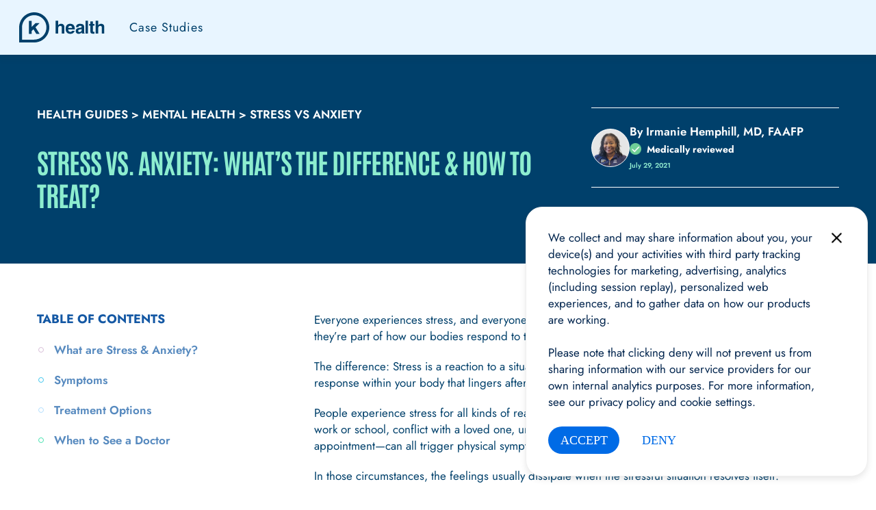

--- FILE ---
content_type: text/html; charset=UTF-8
request_url: https://www.khealth.com/learn/mental-health/stress-vs-anxiety/
body_size: 49664
content:
<!DOCTYPE html>
<html class="" lang="en-US">

<head>
  	
  <meta charset="UTF-8">
    	<title>Stress vs Anxiety: What’s the Difference? - K Health</title>
    <meta http-equiv="X-UA-Compatible" content="IE=edge"><script type="text/javascript">(window.NREUM||(NREUM={})).init={ajax:{deny_list:["bam.nr-data.net"]},feature_flags:["soft_nav"]};(window.NREUM||(NREUM={})).loader_config={licenseKey:"NRJS-3a8bcb5393ff57faa94",applicationID:"1001710094",browserID:"1001725635"};;/*! For license information please see nr-loader-rum-1.308.0.min.js.LICENSE.txt */
(()=>{var e,t,r={163:(e,t,r)=>{"use strict";r.d(t,{j:()=>E});var n=r(384),i=r(1741);var a=r(2555);r(860).K7.genericEvents;const s="experimental.resources",o="register",c=e=>{if(!e||"string"!=typeof e)return!1;try{document.createDocumentFragment().querySelector(e)}catch{return!1}return!0};var d=r(2614),u=r(944),l=r(8122);const f="[data-nr-mask]",g=e=>(0,l.a)(e,(()=>{const e={feature_flags:[],experimental:{allow_registered_children:!1,resources:!1},mask_selector:"*",block_selector:"[data-nr-block]",mask_input_options:{color:!1,date:!1,"datetime-local":!1,email:!1,month:!1,number:!1,range:!1,search:!1,tel:!1,text:!1,time:!1,url:!1,week:!1,textarea:!1,select:!1,password:!0}};return{ajax:{deny_list:void 0,block_internal:!0,enabled:!0,autoStart:!0},api:{get allow_registered_children(){return e.feature_flags.includes(o)||e.experimental.allow_registered_children},set allow_registered_children(t){e.experimental.allow_registered_children=t},duplicate_registered_data:!1},browser_consent_mode:{enabled:!1},distributed_tracing:{enabled:void 0,exclude_newrelic_header:void 0,cors_use_newrelic_header:void 0,cors_use_tracecontext_headers:void 0,allowed_origins:void 0},get feature_flags(){return e.feature_flags},set feature_flags(t){e.feature_flags=t},generic_events:{enabled:!0,autoStart:!0},harvest:{interval:30},jserrors:{enabled:!0,autoStart:!0},logging:{enabled:!0,autoStart:!0},metrics:{enabled:!0,autoStart:!0},obfuscate:void 0,page_action:{enabled:!0},page_view_event:{enabled:!0,autoStart:!0},page_view_timing:{enabled:!0,autoStart:!0},performance:{capture_marks:!1,capture_measures:!1,capture_detail:!0,resources:{get enabled(){return e.feature_flags.includes(s)||e.experimental.resources},set enabled(t){e.experimental.resources=t},asset_types:[],first_party_domains:[],ignore_newrelic:!0}},privacy:{cookies_enabled:!0},proxy:{assets:void 0,beacon:void 0},session:{expiresMs:d.wk,inactiveMs:d.BB},session_replay:{autoStart:!0,enabled:!1,preload:!1,sampling_rate:10,error_sampling_rate:100,collect_fonts:!1,inline_images:!1,fix_stylesheets:!0,mask_all_inputs:!0,get mask_text_selector(){return e.mask_selector},set mask_text_selector(t){c(t)?e.mask_selector="".concat(t,",").concat(f):""===t||null===t?e.mask_selector=f:(0,u.R)(5,t)},get block_class(){return"nr-block"},get ignore_class(){return"nr-ignore"},get mask_text_class(){return"nr-mask"},get block_selector(){return e.block_selector},set block_selector(t){c(t)?e.block_selector+=",".concat(t):""!==t&&(0,u.R)(6,t)},get mask_input_options(){return e.mask_input_options},set mask_input_options(t){t&&"object"==typeof t?e.mask_input_options={...t,password:!0}:(0,u.R)(7,t)}},session_trace:{enabled:!0,autoStart:!0},soft_navigations:{enabled:!0,autoStart:!0},spa:{enabled:!0,autoStart:!0},ssl:void 0,user_actions:{enabled:!0,elementAttributes:["id","className","tagName","type"]}}})());var p=r(6154),m=r(9324);let h=0;const v={buildEnv:m.F3,distMethod:m.Xs,version:m.xv,originTime:p.WN},b={consented:!1},y={appMetadata:{},get consented(){return this.session?.state?.consent||b.consented},set consented(e){b.consented=e},customTransaction:void 0,denyList:void 0,disabled:!1,harvester:void 0,isolatedBacklog:!1,isRecording:!1,loaderType:void 0,maxBytes:3e4,obfuscator:void 0,onerror:void 0,ptid:void 0,releaseIds:{},session:void 0,timeKeeper:void 0,registeredEntities:[],jsAttributesMetadata:{bytes:0},get harvestCount(){return++h}},_=e=>{const t=(0,l.a)(e,y),r=Object.keys(v).reduce((e,t)=>(e[t]={value:v[t],writable:!1,configurable:!0,enumerable:!0},e),{});return Object.defineProperties(t,r)};var w=r(5701);const x=e=>{const t=e.startsWith("http");e+="/",r.p=t?e:"https://"+e};var R=r(7836),k=r(3241);const A={accountID:void 0,trustKey:void 0,agentID:void 0,licenseKey:void 0,applicationID:void 0,xpid:void 0},S=e=>(0,l.a)(e,A),T=new Set;function E(e,t={},r,s){let{init:o,info:c,loader_config:d,runtime:u={},exposed:l=!0}=t;if(!c){const e=(0,n.pV)();o=e.init,c=e.info,d=e.loader_config}e.init=g(o||{}),e.loader_config=S(d||{}),c.jsAttributes??={},p.bv&&(c.jsAttributes.isWorker=!0),e.info=(0,a.D)(c);const f=e.init,m=[c.beacon,c.errorBeacon];T.has(e.agentIdentifier)||(f.proxy.assets&&(x(f.proxy.assets),m.push(f.proxy.assets)),f.proxy.beacon&&m.push(f.proxy.beacon),e.beacons=[...m],function(e){const t=(0,n.pV)();Object.getOwnPropertyNames(i.W.prototype).forEach(r=>{const n=i.W.prototype[r];if("function"!=typeof n||"constructor"===n)return;let a=t[r];e[r]&&!1!==e.exposed&&"micro-agent"!==e.runtime?.loaderType&&(t[r]=(...t)=>{const n=e[r](...t);return a?a(...t):n})})}(e),(0,n.US)("activatedFeatures",w.B)),u.denyList=[...f.ajax.deny_list||[],...f.ajax.block_internal?m:[]],u.ptid=e.agentIdentifier,u.loaderType=r,e.runtime=_(u),T.has(e.agentIdentifier)||(e.ee=R.ee.get(e.agentIdentifier),e.exposed=l,(0,k.W)({agentIdentifier:e.agentIdentifier,drained:!!w.B?.[e.agentIdentifier],type:"lifecycle",name:"initialize",feature:void 0,data:e.config})),T.add(e.agentIdentifier)}},384:(e,t,r)=>{"use strict";r.d(t,{NT:()=>s,US:()=>u,Zm:()=>o,bQ:()=>d,dV:()=>c,pV:()=>l});var n=r(6154),i=r(1863),a=r(1910);const s={beacon:"bam.nr-data.net",errorBeacon:"bam.nr-data.net"};function o(){return n.gm.NREUM||(n.gm.NREUM={}),void 0===n.gm.newrelic&&(n.gm.newrelic=n.gm.NREUM),n.gm.NREUM}function c(){let e=o();return e.o||(e.o={ST:n.gm.setTimeout,SI:n.gm.setImmediate||n.gm.setInterval,CT:n.gm.clearTimeout,XHR:n.gm.XMLHttpRequest,REQ:n.gm.Request,EV:n.gm.Event,PR:n.gm.Promise,MO:n.gm.MutationObserver,FETCH:n.gm.fetch,WS:n.gm.WebSocket},(0,a.i)(...Object.values(e.o))),e}function d(e,t){let r=o();r.initializedAgents??={},t.initializedAt={ms:(0,i.t)(),date:new Date},r.initializedAgents[e]=t}function u(e,t){o()[e]=t}function l(){return function(){let e=o();const t=e.info||{};e.info={beacon:s.beacon,errorBeacon:s.errorBeacon,...t}}(),function(){let e=o();const t=e.init||{};e.init={...t}}(),c(),function(){let e=o();const t=e.loader_config||{};e.loader_config={...t}}(),o()}},782:(e,t,r)=>{"use strict";r.d(t,{T:()=>n});const n=r(860).K7.pageViewTiming},860:(e,t,r)=>{"use strict";r.d(t,{$J:()=>u,K7:()=>c,P3:()=>d,XX:()=>i,Yy:()=>o,df:()=>a,qY:()=>n,v4:()=>s});const n="events",i="jserrors",a="browser/blobs",s="rum",o="browser/logs",c={ajax:"ajax",genericEvents:"generic_events",jserrors:i,logging:"logging",metrics:"metrics",pageAction:"page_action",pageViewEvent:"page_view_event",pageViewTiming:"page_view_timing",sessionReplay:"session_replay",sessionTrace:"session_trace",softNav:"soft_navigations",spa:"spa"},d={[c.pageViewEvent]:1,[c.pageViewTiming]:2,[c.metrics]:3,[c.jserrors]:4,[c.spa]:5,[c.ajax]:6,[c.sessionTrace]:7,[c.softNav]:8,[c.sessionReplay]:9,[c.logging]:10,[c.genericEvents]:11},u={[c.pageViewEvent]:s,[c.pageViewTiming]:n,[c.ajax]:n,[c.spa]:n,[c.softNav]:n,[c.metrics]:i,[c.jserrors]:i,[c.sessionTrace]:a,[c.sessionReplay]:a,[c.logging]:o,[c.genericEvents]:"ins"}},944:(e,t,r)=>{"use strict";r.d(t,{R:()=>i});var n=r(3241);function i(e,t){"function"==typeof console.debug&&(console.debug("New Relic Warning: https://github.com/newrelic/newrelic-browser-agent/blob/main/docs/warning-codes.md#".concat(e),t),(0,n.W)({agentIdentifier:null,drained:null,type:"data",name:"warn",feature:"warn",data:{code:e,secondary:t}}))}},1687:(e,t,r)=>{"use strict";r.d(t,{Ak:()=>d,Ze:()=>f,x3:()=>u});var n=r(3241),i=r(7836),a=r(3606),s=r(860),o=r(2646);const c={};function d(e,t){const r={staged:!1,priority:s.P3[t]||0};l(e),c[e].get(t)||c[e].set(t,r)}function u(e,t){e&&c[e]&&(c[e].get(t)&&c[e].delete(t),p(e,t,!1),c[e].size&&g(e))}function l(e){if(!e)throw new Error("agentIdentifier required");c[e]||(c[e]=new Map)}function f(e="",t="feature",r=!1){if(l(e),!e||!c[e].get(t)||r)return p(e,t);c[e].get(t).staged=!0,g(e)}function g(e){const t=Array.from(c[e]);t.every(([e,t])=>t.staged)&&(t.sort((e,t)=>e[1].priority-t[1].priority),t.forEach(([t])=>{c[e].delete(t),p(e,t)}))}function p(e,t,r=!0){const s=e?i.ee.get(e):i.ee,c=a.i.handlers;if(!s.aborted&&s.backlog&&c){if((0,n.W)({agentIdentifier:e,type:"lifecycle",name:"drain",feature:t}),r){const e=s.backlog[t],r=c[t];if(r){for(let t=0;e&&t<e.length;++t)m(e[t],r);Object.entries(r).forEach(([e,t])=>{Object.values(t||{}).forEach(t=>{t[0]?.on&&t[0]?.context()instanceof o.y&&t[0].on(e,t[1])})})}}s.isolatedBacklog||delete c[t],s.backlog[t]=null,s.emit("drain-"+t,[])}}function m(e,t){var r=e[1];Object.values(t[r]||{}).forEach(t=>{var r=e[0];if(t[0]===r){var n=t[1],i=e[3],a=e[2];n.apply(i,a)}})}},1738:(e,t,r)=>{"use strict";r.d(t,{U:()=>g,Y:()=>f});var n=r(3241),i=r(9908),a=r(1863),s=r(944),o=r(5701),c=r(3969),d=r(8362),u=r(860),l=r(4261);function f(e,t,r,a){const f=a||r;!f||f[e]&&f[e]!==d.d.prototype[e]||(f[e]=function(){(0,i.p)(c.xV,["API/"+e+"/called"],void 0,u.K7.metrics,r.ee),(0,n.W)({agentIdentifier:r.agentIdentifier,drained:!!o.B?.[r.agentIdentifier],type:"data",name:"api",feature:l.Pl+e,data:{}});try{return t.apply(this,arguments)}catch(e){(0,s.R)(23,e)}})}function g(e,t,r,n,s){const o=e.info;null===r?delete o.jsAttributes[t]:o.jsAttributes[t]=r,(s||null===r)&&(0,i.p)(l.Pl+n,[(0,a.t)(),t,r],void 0,"session",e.ee)}},1741:(e,t,r)=>{"use strict";r.d(t,{W:()=>a});var n=r(944),i=r(4261);class a{#e(e,...t){if(this[e]!==a.prototype[e])return this[e](...t);(0,n.R)(35,e)}addPageAction(e,t){return this.#e(i.hG,e,t)}register(e){return this.#e(i.eY,e)}recordCustomEvent(e,t){return this.#e(i.fF,e,t)}setPageViewName(e,t){return this.#e(i.Fw,e,t)}setCustomAttribute(e,t,r){return this.#e(i.cD,e,t,r)}noticeError(e,t){return this.#e(i.o5,e,t)}setUserId(e,t=!1){return this.#e(i.Dl,e,t)}setApplicationVersion(e){return this.#e(i.nb,e)}setErrorHandler(e){return this.#e(i.bt,e)}addRelease(e,t){return this.#e(i.k6,e,t)}log(e,t){return this.#e(i.$9,e,t)}start(){return this.#e(i.d3)}finished(e){return this.#e(i.BL,e)}recordReplay(){return this.#e(i.CH)}pauseReplay(){return this.#e(i.Tb)}addToTrace(e){return this.#e(i.U2,e)}setCurrentRouteName(e){return this.#e(i.PA,e)}interaction(e){return this.#e(i.dT,e)}wrapLogger(e,t,r){return this.#e(i.Wb,e,t,r)}measure(e,t){return this.#e(i.V1,e,t)}consent(e){return this.#e(i.Pv,e)}}},1863:(e,t,r)=>{"use strict";function n(){return Math.floor(performance.now())}r.d(t,{t:()=>n})},1910:(e,t,r)=>{"use strict";r.d(t,{i:()=>a});var n=r(944);const i=new Map;function a(...e){return e.every(e=>{if(i.has(e))return i.get(e);const t="function"==typeof e?e.toString():"",r=t.includes("[native code]"),a=t.includes("nrWrapper");return r||a||(0,n.R)(64,e?.name||t),i.set(e,r),r})}},2555:(e,t,r)=>{"use strict";r.d(t,{D:()=>o,f:()=>s});var n=r(384),i=r(8122);const a={beacon:n.NT.beacon,errorBeacon:n.NT.errorBeacon,licenseKey:void 0,applicationID:void 0,sa:void 0,queueTime:void 0,applicationTime:void 0,ttGuid:void 0,user:void 0,account:void 0,product:void 0,extra:void 0,jsAttributes:{},userAttributes:void 0,atts:void 0,transactionName:void 0,tNamePlain:void 0};function s(e){try{return!!e.licenseKey&&!!e.errorBeacon&&!!e.applicationID}catch(e){return!1}}const o=e=>(0,i.a)(e,a)},2614:(e,t,r)=>{"use strict";r.d(t,{BB:()=>s,H3:()=>n,g:()=>d,iL:()=>c,tS:()=>o,uh:()=>i,wk:()=>a});const n="NRBA",i="SESSION",a=144e5,s=18e5,o={STARTED:"session-started",PAUSE:"session-pause",RESET:"session-reset",RESUME:"session-resume",UPDATE:"session-update"},c={SAME_TAB:"same-tab",CROSS_TAB:"cross-tab"},d={OFF:0,FULL:1,ERROR:2}},2646:(e,t,r)=>{"use strict";r.d(t,{y:()=>n});class n{constructor(e){this.contextId=e}}},2843:(e,t,r)=>{"use strict";r.d(t,{G:()=>a,u:()=>i});var n=r(3878);function i(e,t=!1,r,i){(0,n.DD)("visibilitychange",function(){if(t)return void("hidden"===document.visibilityState&&e());e(document.visibilityState)},r,i)}function a(e,t,r){(0,n.sp)("pagehide",e,t,r)}},3241:(e,t,r)=>{"use strict";r.d(t,{W:()=>a});var n=r(6154);const i="newrelic";function a(e={}){try{n.gm.dispatchEvent(new CustomEvent(i,{detail:e}))}catch(e){}}},3606:(e,t,r)=>{"use strict";r.d(t,{i:()=>a});var n=r(9908);a.on=s;var i=a.handlers={};function a(e,t,r,a){s(a||n.d,i,e,t,r)}function s(e,t,r,i,a){a||(a="feature"),e||(e=n.d);var s=t[a]=t[a]||{};(s[r]=s[r]||[]).push([e,i])}},3878:(e,t,r)=>{"use strict";function n(e,t){return{capture:e,passive:!1,signal:t}}function i(e,t,r=!1,i){window.addEventListener(e,t,n(r,i))}function a(e,t,r=!1,i){document.addEventListener(e,t,n(r,i))}r.d(t,{DD:()=>a,jT:()=>n,sp:()=>i})},3969:(e,t,r)=>{"use strict";r.d(t,{TZ:()=>n,XG:()=>o,rs:()=>i,xV:()=>s,z_:()=>a});const n=r(860).K7.metrics,i="sm",a="cm",s="storeSupportabilityMetrics",o="storeEventMetrics"},4234:(e,t,r)=>{"use strict";r.d(t,{W:()=>a});var n=r(7836),i=r(1687);class a{constructor(e,t){this.agentIdentifier=e,this.ee=n.ee.get(e),this.featureName=t,this.blocked=!1}deregisterDrain(){(0,i.x3)(this.agentIdentifier,this.featureName)}}},4261:(e,t,r)=>{"use strict";r.d(t,{$9:()=>d,BL:()=>o,CH:()=>g,Dl:()=>_,Fw:()=>y,PA:()=>h,Pl:()=>n,Pv:()=>k,Tb:()=>l,U2:()=>a,V1:()=>R,Wb:()=>x,bt:()=>b,cD:()=>v,d3:()=>w,dT:()=>c,eY:()=>p,fF:()=>f,hG:()=>i,k6:()=>s,nb:()=>m,o5:()=>u});const n="api-",i="addPageAction",a="addToTrace",s="addRelease",o="finished",c="interaction",d="log",u="noticeError",l="pauseReplay",f="recordCustomEvent",g="recordReplay",p="register",m="setApplicationVersion",h="setCurrentRouteName",v="setCustomAttribute",b="setErrorHandler",y="setPageViewName",_="setUserId",w="start",x="wrapLogger",R="measure",k="consent"},5289:(e,t,r)=>{"use strict";r.d(t,{GG:()=>s,Qr:()=>c,sB:()=>o});var n=r(3878),i=r(6389);function a(){return"undefined"==typeof document||"complete"===document.readyState}function s(e,t){if(a())return e();const r=(0,i.J)(e),s=setInterval(()=>{a()&&(clearInterval(s),r())},500);(0,n.sp)("load",r,t)}function o(e){if(a())return e();(0,n.DD)("DOMContentLoaded",e)}function c(e){if(a())return e();(0,n.sp)("popstate",e)}},5607:(e,t,r)=>{"use strict";r.d(t,{W:()=>n});const n=(0,r(9566).bz)()},5701:(e,t,r)=>{"use strict";r.d(t,{B:()=>a,t:()=>s});var n=r(3241);const i=new Set,a={};function s(e,t){const r=t.agentIdentifier;a[r]??={},e&&"object"==typeof e&&(i.has(r)||(t.ee.emit("rumresp",[e]),a[r]=e,i.add(r),(0,n.W)({agentIdentifier:r,loaded:!0,drained:!0,type:"lifecycle",name:"load",feature:void 0,data:e})))}},6154:(e,t,r)=>{"use strict";r.d(t,{OF:()=>c,RI:()=>i,WN:()=>u,bv:()=>a,eN:()=>l,gm:()=>s,mw:()=>o,sb:()=>d});var n=r(1863);const i="undefined"!=typeof window&&!!window.document,a="undefined"!=typeof WorkerGlobalScope&&("undefined"!=typeof self&&self instanceof WorkerGlobalScope&&self.navigator instanceof WorkerNavigator||"undefined"!=typeof globalThis&&globalThis instanceof WorkerGlobalScope&&globalThis.navigator instanceof WorkerNavigator),s=i?window:"undefined"!=typeof WorkerGlobalScope&&("undefined"!=typeof self&&self instanceof WorkerGlobalScope&&self||"undefined"!=typeof globalThis&&globalThis instanceof WorkerGlobalScope&&globalThis),o=Boolean("hidden"===s?.document?.visibilityState),c=/iPad|iPhone|iPod/.test(s.navigator?.userAgent),d=c&&"undefined"==typeof SharedWorker,u=((()=>{const e=s.navigator?.userAgent?.match(/Firefox[/\s](\d+\.\d+)/);Array.isArray(e)&&e.length>=2&&e[1]})(),Date.now()-(0,n.t)()),l=()=>"undefined"!=typeof PerformanceNavigationTiming&&s?.performance?.getEntriesByType("navigation")?.[0]?.responseStart},6389:(e,t,r)=>{"use strict";function n(e,t=500,r={}){const n=r?.leading||!1;let i;return(...r)=>{n&&void 0===i&&(e.apply(this,r),i=setTimeout(()=>{i=clearTimeout(i)},t)),n||(clearTimeout(i),i=setTimeout(()=>{e.apply(this,r)},t))}}function i(e){let t=!1;return(...r)=>{t||(t=!0,e.apply(this,r))}}r.d(t,{J:()=>i,s:()=>n})},6630:(e,t,r)=>{"use strict";r.d(t,{T:()=>n});const n=r(860).K7.pageViewEvent},7699:(e,t,r)=>{"use strict";r.d(t,{It:()=>a,KC:()=>o,No:()=>i,qh:()=>s});var n=r(860);const i=16e3,a=1e6,s="SESSION_ERROR",o={[n.K7.logging]:!0,[n.K7.genericEvents]:!1,[n.K7.jserrors]:!1,[n.K7.ajax]:!1}},7836:(e,t,r)=>{"use strict";r.d(t,{P:()=>o,ee:()=>c});var n=r(384),i=r(8990),a=r(2646),s=r(5607);const o="nr@context:".concat(s.W),c=function e(t,r){var n={},s={},u={},l=!1;try{l=16===r.length&&d.initializedAgents?.[r]?.runtime.isolatedBacklog}catch(e){}var f={on:p,addEventListener:p,removeEventListener:function(e,t){var r=n[e];if(!r)return;for(var i=0;i<r.length;i++)r[i]===t&&r.splice(i,1)},emit:function(e,r,n,i,a){!1!==a&&(a=!0);if(c.aborted&&!i)return;t&&a&&t.emit(e,r,n);var o=g(n);m(e).forEach(e=>{e.apply(o,r)});var d=v()[s[e]];d&&d.push([f,e,r,o]);return o},get:h,listeners:m,context:g,buffer:function(e,t){const r=v();if(t=t||"feature",f.aborted)return;Object.entries(e||{}).forEach(([e,n])=>{s[n]=t,t in r||(r[t]=[])})},abort:function(){f._aborted=!0,Object.keys(f.backlog).forEach(e=>{delete f.backlog[e]})},isBuffering:function(e){return!!v()[s[e]]},debugId:r,backlog:l?{}:t&&"object"==typeof t.backlog?t.backlog:{},isolatedBacklog:l};return Object.defineProperty(f,"aborted",{get:()=>{let e=f._aborted||!1;return e||(t&&(e=t.aborted),e)}}),f;function g(e){return e&&e instanceof a.y?e:e?(0,i.I)(e,o,()=>new a.y(o)):new a.y(o)}function p(e,t){n[e]=m(e).concat(t)}function m(e){return n[e]||[]}function h(t){return u[t]=u[t]||e(f,t)}function v(){return f.backlog}}(void 0,"globalEE"),d=(0,n.Zm)();d.ee||(d.ee=c)},8122:(e,t,r)=>{"use strict";r.d(t,{a:()=>i});var n=r(944);function i(e,t){try{if(!e||"object"!=typeof e)return(0,n.R)(3);if(!t||"object"!=typeof t)return(0,n.R)(4);const r=Object.create(Object.getPrototypeOf(t),Object.getOwnPropertyDescriptors(t)),a=0===Object.keys(r).length?e:r;for(let s in a)if(void 0!==e[s])try{if(null===e[s]){r[s]=null;continue}Array.isArray(e[s])&&Array.isArray(t[s])?r[s]=Array.from(new Set([...e[s],...t[s]])):"object"==typeof e[s]&&"object"==typeof t[s]?r[s]=i(e[s],t[s]):r[s]=e[s]}catch(e){r[s]||(0,n.R)(1,e)}return r}catch(e){(0,n.R)(2,e)}}},8362:(e,t,r)=>{"use strict";r.d(t,{d:()=>a});var n=r(9566),i=r(1741);class a extends i.W{agentIdentifier=(0,n.LA)(16)}},8374:(e,t,r)=>{r.nc=(()=>{try{return document?.currentScript?.nonce}catch(e){}return""})()},8990:(e,t,r)=>{"use strict";r.d(t,{I:()=>i});var n=Object.prototype.hasOwnProperty;function i(e,t,r){if(n.call(e,t))return e[t];var i=r();if(Object.defineProperty&&Object.keys)try{return Object.defineProperty(e,t,{value:i,writable:!0,enumerable:!1}),i}catch(e){}return e[t]=i,i}},9324:(e,t,r)=>{"use strict";r.d(t,{F3:()=>i,Xs:()=>a,xv:()=>n});const n="1.308.0",i="PROD",a="CDN"},9566:(e,t,r)=>{"use strict";r.d(t,{LA:()=>o,bz:()=>s});var n=r(6154);const i="xxxxxxxx-xxxx-4xxx-yxxx-xxxxxxxxxxxx";function a(e,t){return e?15&e[t]:16*Math.random()|0}function s(){const e=n.gm?.crypto||n.gm?.msCrypto;let t,r=0;return e&&e.getRandomValues&&(t=e.getRandomValues(new Uint8Array(30))),i.split("").map(e=>"x"===e?a(t,r++).toString(16):"y"===e?(3&a()|8).toString(16):e).join("")}function o(e){const t=n.gm?.crypto||n.gm?.msCrypto;let r,i=0;t&&t.getRandomValues&&(r=t.getRandomValues(new Uint8Array(e)));const s=[];for(var o=0;o<e;o++)s.push(a(r,i++).toString(16));return s.join("")}},9908:(e,t,r)=>{"use strict";r.d(t,{d:()=>n,p:()=>i});var n=r(7836).ee.get("handle");function i(e,t,r,i,a){a?(a.buffer([e],i),a.emit(e,t,r)):(n.buffer([e],i),n.emit(e,t,r))}}},n={};function i(e){var t=n[e];if(void 0!==t)return t.exports;var a=n[e]={exports:{}};return r[e](a,a.exports,i),a.exports}i.m=r,i.d=(e,t)=>{for(var r in t)i.o(t,r)&&!i.o(e,r)&&Object.defineProperty(e,r,{enumerable:!0,get:t[r]})},i.f={},i.e=e=>Promise.all(Object.keys(i.f).reduce((t,r)=>(i.f[r](e,t),t),[])),i.u=e=>"nr-rum-1.308.0.min.js",i.o=(e,t)=>Object.prototype.hasOwnProperty.call(e,t),e={},t="NRBA-1.308.0.PROD:",i.l=(r,n,a,s)=>{if(e[r])e[r].push(n);else{var o,c;if(void 0!==a)for(var d=document.getElementsByTagName("script"),u=0;u<d.length;u++){var l=d[u];if(l.getAttribute("src")==r||l.getAttribute("data-webpack")==t+a){o=l;break}}if(!o){c=!0;var f={296:"sha512-+MIMDsOcckGXa1EdWHqFNv7P+JUkd5kQwCBr3KE6uCvnsBNUrdSt4a/3/L4j4TxtnaMNjHpza2/erNQbpacJQA=="};(o=document.createElement("script")).charset="utf-8",i.nc&&o.setAttribute("nonce",i.nc),o.setAttribute("data-webpack",t+a),o.src=r,0!==o.src.indexOf(window.location.origin+"/")&&(o.crossOrigin="anonymous"),f[s]&&(o.integrity=f[s])}e[r]=[n];var g=(t,n)=>{o.onerror=o.onload=null,clearTimeout(p);var i=e[r];if(delete e[r],o.parentNode&&o.parentNode.removeChild(o),i&&i.forEach(e=>e(n)),t)return t(n)},p=setTimeout(g.bind(null,void 0,{type:"timeout",target:o}),12e4);o.onerror=g.bind(null,o.onerror),o.onload=g.bind(null,o.onload),c&&document.head.appendChild(o)}},i.r=e=>{"undefined"!=typeof Symbol&&Symbol.toStringTag&&Object.defineProperty(e,Symbol.toStringTag,{value:"Module"}),Object.defineProperty(e,"__esModule",{value:!0})},i.p="https://js-agent.newrelic.com/",(()=>{var e={374:0,840:0};i.f.j=(t,r)=>{var n=i.o(e,t)?e[t]:void 0;if(0!==n)if(n)r.push(n[2]);else{var a=new Promise((r,i)=>n=e[t]=[r,i]);r.push(n[2]=a);var s=i.p+i.u(t),o=new Error;i.l(s,r=>{if(i.o(e,t)&&(0!==(n=e[t])&&(e[t]=void 0),n)){var a=r&&("load"===r.type?"missing":r.type),s=r&&r.target&&r.target.src;o.message="Loading chunk "+t+" failed: ("+a+": "+s+")",o.name="ChunkLoadError",o.type=a,o.request=s,n[1](o)}},"chunk-"+t,t)}};var t=(t,r)=>{var n,a,[s,o,c]=r,d=0;if(s.some(t=>0!==e[t])){for(n in o)i.o(o,n)&&(i.m[n]=o[n]);if(c)c(i)}for(t&&t(r);d<s.length;d++)a=s[d],i.o(e,a)&&e[a]&&e[a][0](),e[a]=0},r=self["webpackChunk:NRBA-1.308.0.PROD"]=self["webpackChunk:NRBA-1.308.0.PROD"]||[];r.forEach(t.bind(null,0)),r.push=t.bind(null,r.push.bind(r))})(),(()=>{"use strict";i(8374);var e=i(8362),t=i(860);const r=Object.values(t.K7);var n=i(163);var a=i(9908),s=i(1863),o=i(4261),c=i(1738);var d=i(1687),u=i(4234),l=i(5289),f=i(6154),g=i(944),p=i(384);const m=e=>f.RI&&!0===e?.privacy.cookies_enabled;function h(e){return!!(0,p.dV)().o.MO&&m(e)&&!0===e?.session_trace.enabled}var v=i(6389),b=i(7699);class y extends u.W{constructor(e,t){super(e.agentIdentifier,t),this.agentRef=e,this.abortHandler=void 0,this.featAggregate=void 0,this.loadedSuccessfully=void 0,this.onAggregateImported=new Promise(e=>{this.loadedSuccessfully=e}),this.deferred=Promise.resolve(),!1===e.init[this.featureName].autoStart?this.deferred=new Promise((t,r)=>{this.ee.on("manual-start-all",(0,v.J)(()=>{(0,d.Ak)(e.agentIdentifier,this.featureName),t()}))}):(0,d.Ak)(e.agentIdentifier,t)}importAggregator(e,t,r={}){if(this.featAggregate)return;const n=async()=>{let n;await this.deferred;try{if(m(e.init)){const{setupAgentSession:t}=await i.e(296).then(i.bind(i,3305));n=t(e)}}catch(e){(0,g.R)(20,e),this.ee.emit("internal-error",[e]),(0,a.p)(b.qh,[e],void 0,this.featureName,this.ee)}try{if(!this.#t(this.featureName,n,e.init))return(0,d.Ze)(this.agentIdentifier,this.featureName),void this.loadedSuccessfully(!1);const{Aggregate:i}=await t();this.featAggregate=new i(e,r),e.runtime.harvester.initializedAggregates.push(this.featAggregate),this.loadedSuccessfully(!0)}catch(e){(0,g.R)(34,e),this.abortHandler?.(),(0,d.Ze)(this.agentIdentifier,this.featureName,!0),this.loadedSuccessfully(!1),this.ee&&this.ee.abort()}};f.RI?(0,l.GG)(()=>n(),!0):n()}#t(e,r,n){if(this.blocked)return!1;switch(e){case t.K7.sessionReplay:return h(n)&&!!r;case t.K7.sessionTrace:return!!r;default:return!0}}}var _=i(6630),w=i(2614),x=i(3241);class R extends y{static featureName=_.T;constructor(e){var t;super(e,_.T),this.setupInspectionEvents(e.agentIdentifier),t=e,(0,c.Y)(o.Fw,function(e,r){"string"==typeof e&&("/"!==e.charAt(0)&&(e="/"+e),t.runtime.customTransaction=(r||"http://custom.transaction")+e,(0,a.p)(o.Pl+o.Fw,[(0,s.t)()],void 0,void 0,t.ee))},t),this.importAggregator(e,()=>i.e(296).then(i.bind(i,3943)))}setupInspectionEvents(e){const t=(t,r)=>{t&&(0,x.W)({agentIdentifier:e,timeStamp:t.timeStamp,loaded:"complete"===t.target.readyState,type:"window",name:r,data:t.target.location+""})};(0,l.sB)(e=>{t(e,"DOMContentLoaded")}),(0,l.GG)(e=>{t(e,"load")}),(0,l.Qr)(e=>{t(e,"navigate")}),this.ee.on(w.tS.UPDATE,(t,r)=>{(0,x.W)({agentIdentifier:e,type:"lifecycle",name:"session",data:r})})}}class k extends e.d{constructor(e){var t;(super(),f.gm)?(this.features={},(0,p.bQ)(this.agentIdentifier,this),this.desiredFeatures=new Set(e.features||[]),this.desiredFeatures.add(R),(0,n.j)(this,e,e.loaderType||"agent"),t=this,(0,c.Y)(o.cD,function(e,r,n=!1){if("string"==typeof e){if(["string","number","boolean"].includes(typeof r)||null===r)return(0,c.U)(t,e,r,o.cD,n);(0,g.R)(40,typeof r)}else(0,g.R)(39,typeof e)},t),function(e){(0,c.Y)(o.Dl,function(t,r=!1){if("string"!=typeof t&&null!==t)return void(0,g.R)(41,typeof t);const n=e.info.jsAttributes["enduser.id"];r&&null!=n&&n!==t?(0,a.p)(o.Pl+"setUserIdAndResetSession",[t],void 0,"session",e.ee):(0,c.U)(e,"enduser.id",t,o.Dl,!0)},e)}(this),function(e){(0,c.Y)(o.nb,function(t){if("string"==typeof t||null===t)return(0,c.U)(e,"application.version",t,o.nb,!1);(0,g.R)(42,typeof t)},e)}(this),function(e){(0,c.Y)(o.d3,function(){e.ee.emit("manual-start-all")},e)}(this),function(e){(0,c.Y)(o.Pv,function(t=!0){if("boolean"==typeof t){if((0,a.p)(o.Pl+o.Pv,[t],void 0,"session",e.ee),e.runtime.consented=t,t){const t=e.features.page_view_event;t.onAggregateImported.then(e=>{const r=t.featAggregate;e&&!r.sentRum&&r.sendRum()})}}else(0,g.R)(65,typeof t)},e)}(this),this.run()):(0,g.R)(21)}get config(){return{info:this.info,init:this.init,loader_config:this.loader_config,runtime:this.runtime}}get api(){return this}run(){try{const e=function(e){const t={};return r.forEach(r=>{t[r]=!!e[r]?.enabled}),t}(this.init),n=[...this.desiredFeatures];n.sort((e,r)=>t.P3[e.featureName]-t.P3[r.featureName]),n.forEach(r=>{if(!e[r.featureName]&&r.featureName!==t.K7.pageViewEvent)return;if(r.featureName===t.K7.spa)return void(0,g.R)(67);const n=function(e){switch(e){case t.K7.ajax:return[t.K7.jserrors];case t.K7.sessionTrace:return[t.K7.ajax,t.K7.pageViewEvent];case t.K7.sessionReplay:return[t.K7.sessionTrace];case t.K7.pageViewTiming:return[t.K7.pageViewEvent];default:return[]}}(r.featureName).filter(e=>!(e in this.features));n.length>0&&(0,g.R)(36,{targetFeature:r.featureName,missingDependencies:n}),this.features[r.featureName]=new r(this)})}catch(e){(0,g.R)(22,e);for(const e in this.features)this.features[e].abortHandler?.();const t=(0,p.Zm)();delete t.initializedAgents[this.agentIdentifier]?.features,delete this.sharedAggregator;return t.ee.get(this.agentIdentifier).abort(),!1}}}var A=i(2843),S=i(782);class T extends y{static featureName=S.T;constructor(e){super(e,S.T),f.RI&&((0,A.u)(()=>(0,a.p)("docHidden",[(0,s.t)()],void 0,S.T,this.ee),!0),(0,A.G)(()=>(0,a.p)("winPagehide",[(0,s.t)()],void 0,S.T,this.ee)),this.importAggregator(e,()=>i.e(296).then(i.bind(i,2117))))}}var E=i(3969);class I extends y{static featureName=E.TZ;constructor(e){super(e,E.TZ),f.RI&&document.addEventListener("securitypolicyviolation",e=>{(0,a.p)(E.xV,["Generic/CSPViolation/Detected"],void 0,this.featureName,this.ee)}),this.importAggregator(e,()=>i.e(296).then(i.bind(i,9623)))}}new k({features:[R,T,I],loaderType:"lite"})})()})();</script>
  <!-- <meta name="description" content=""> -->
  <meta name="format-detection" content="telephone=no" />
  <meta name="viewport" content="width=device-width, initial-scale=1, maximum-scale=2.0, minimum-scale=1, user-scalable=yes">
  <link rel="icon" type="image/x-icon" href="https://www.khealth.com/wp-content/themes/khealth/favicon.ico">

  
  


  <script src='https://cdn.levelaccess.net/accessjs/YW1wMTMzNTA/access.js'></script>
  <meta name='robots' content='index, follow, max-image-preview:large, max-snippet:-1, max-video-preview:-1' />
	<style>img:is([sizes="auto" i], [sizes^="auto," i]) { contain-intrinsic-size: 3000px 1500px }</style>
	
	<!-- This site is optimized with the Yoast SEO plugin v24.2 - https://yoast.com/wordpress/plugins/seo/ -->
	<meta name="description" content="Learning the difference between stress vs anxiety is key to getting the right treatment. Read more to find out how to differentiate between the two." />
	<link rel="canonical" href="https://www.khealth.com/learn/mental-health/stress-vs-anxiety/" />
	<meta property="og:locale" content="en_US" />
	<meta property="og:type" content="article" />
	<meta property="og:title" content="Stress vs Anxiety: What’s the Difference? - K Health" />
	<meta property="og:description" content="Learning the difference between stress vs anxiety is key to getting the right treatment. Read more to find out how to differentiate between the two." />
	<meta property="og:url" content="https://www.khealth.com/learn/mental-health/stress-vs-anxiety/" />
	<meta property="og:site_name" content="K Health" />
	<meta property="article:publisher" content="https://www.facebook.com/KHealthInc/" />
	<meta property="article:published_time" content="2021-07-29T17:30:05+00:00" />
	<meta property="article:modified_time" content="2022-08-04T16:57:22+00:00" />
	<meta property="og:image" content="https://www.khealth.com/wp-content/uploads/2021/07/stress-management-e1629920782675.jpg" />
	<meta property="og:image:width" content="762" />
	<meta property="og:image:height" content="512" />
	<meta property="og:image:type" content="image/jpeg" />
	<meta name="author" content="Irmanie Hemphill, MD, FAAFP" />
	<meta name="twitter:card" content="summary_large_image" />
	<meta name="twitter:creator" content="@khealth" />
	<meta name="twitter:site" content="@khealth" />
	<meta name="twitter:label1" content="Written by" />
	<meta name="twitter:data1" content="Irmanie Hemphill, MD, FAAFP" />
	<meta name="twitter:label2" content="Est. reading time" />
	<meta name="twitter:data2" content="7 minutes" />
	<script type="application/ld+json" class="yoast-schema-graph">{"@context":"https://schema.org","@graph":[{"@type":"Article","@id":"https://www.khealth.com/learn/mental-health/stress-vs-anxiety/#article","isPartOf":{"@id":"https://www.khealth.com/learn/mental-health/stress-vs-anxiety/"},"author":{"name":"Irmanie Hemphill, MD, FAAFP","@id":"https://www.khealth.com/#/schema/person/3a94a18d06838cd6f2d4aa9d99188b48"},"headline":"Stress vs. Anxiety: What’s the Difference &#038; How to Treat?","datePublished":"2021-07-29T17:30:05+00:00","dateModified":"2022-08-04T16:57:22+00:00","mainEntityOfPage":{"@id":"https://www.khealth.com/learn/mental-health/stress-vs-anxiety/"},"wordCount":1490,"publisher":{"@id":"https://www.khealth.com/#organization"},"image":{"@id":"https://www.khealth.com/learn/mental-health/stress-vs-anxiety/#primaryimage"},"thumbnailUrl":"https://www.khealth.com/wp-content/uploads/2021/07/stress-management-e1629920782675.jpg","keywords":["Learn"],"articleSection":["Mental health"],"inLanguage":"en-US"},{"@type":"WebPage","@id":"https://www.khealth.com/learn/mental-health/stress-vs-anxiety/","url":"https://www.khealth.com/learn/mental-health/stress-vs-anxiety/","name":"Stress vs Anxiety: What’s the Difference? - K Health","isPartOf":{"@id":"https://www.khealth.com/#website"},"primaryImageOfPage":{"@id":"https://www.khealth.com/learn/mental-health/stress-vs-anxiety/#primaryimage"},"image":{"@id":"https://www.khealth.com/learn/mental-health/stress-vs-anxiety/#primaryimage"},"thumbnailUrl":"https://www.khealth.com/wp-content/uploads/2021/07/stress-management-e1629920782675.jpg","datePublished":"2021-07-29T17:30:05+00:00","dateModified":"2022-08-04T16:57:22+00:00","description":"Learning the difference between stress vs anxiety is key to getting the right treatment. Read more to find out how to differentiate between the two.","breadcrumb":{"@id":"https://www.khealth.com/learn/mental-health/stress-vs-anxiety/#breadcrumb"},"inLanguage":"en-US","potentialAction":[{"@type":"ReadAction","target":["https://www.khealth.com/learn/mental-health/stress-vs-anxiety/"]}]},{"@type":"ImageObject","inLanguage":"en-US","@id":"https://www.khealth.com/learn/mental-health/stress-vs-anxiety/#primaryimage","url":"https://www.khealth.com/wp-content/uploads/2021/07/stress-management-e1629920782675.jpg","contentUrl":"https://www.khealth.com/wp-content/uploads/2021/07/stress-management-e1629920782675.jpg","width":762,"height":512},{"@type":"BreadcrumbList","@id":"https://www.khealth.com/learn/mental-health/stress-vs-anxiety/#breadcrumb","itemListElement":[{"@type":"ListItem","position":1,"name":"Health guides","item":"https://khealth.com/health-guides/"},{"@type":"ListItem","position":2,"name":"Mental health","item":"https://www.khealth.com/category/mental-health/"},{"@type":"ListItem","position":3,"name":"Stress vs Anxiety"}]},{"@type":"WebSite","@id":"https://www.khealth.com/#website","url":"https://www.khealth.com/","name":"K Health","description":"Data-Driven Telemedicine &amp; Symptom Checker","publisher":{"@id":"https://www.khealth.com/#organization"},"potentialAction":[{"@type":"SearchAction","target":{"@type":"EntryPoint","urlTemplate":"https://www.khealth.com/?s={search_term_string}"},"query-input":{"@type":"PropertyValueSpecification","valueRequired":true,"valueName":"search_term_string"}}],"inLanguage":"en-US"},{"@type":"Organization","@id":"https://www.khealth.com/#organization","name":"K Health","url":"https://www.khealth.com/","logo":{"@type":"ImageObject","inLanguage":"en-US","@id":"https://www.khealth.com/#/schema/logo/image/","url":"https://khealth.com/wp-content/uploads/2020/09/2presskit.jpg","contentUrl":"https://khealth.com/wp-content/uploads/2020/09/2presskit.jpg","width":800,"height":533,"caption":"K Health"},"image":{"@id":"https://www.khealth.com/#/schema/logo/image/"},"sameAs":["https://www.facebook.com/KHealthInc/","https://x.com/khealth","https://www.instagram.com/khealth/","https://www.linkedin.com/company/khealthinc/","https://www.youtube.com/channel/UCru3Lkst7dgvOI9pgFvY4SA"]},{"@type":"Person","@id":"https://www.khealth.com/#/schema/person/3a94a18d06838cd6f2d4aa9d99188b48","name":"Irmanie Hemphill, MD, FAAFP","description":"Dr. Hemphill is an award winning primary care physician with an MD from Florida State University College of Medicine. She completed her residency at Halifax Medical Center.","url":"https://www.khealth.com/team/irmanie-hemphill-md/"}]}</script>
	<!-- / Yoast SEO plugin. -->


<link rel='dns-prefetch' href='//www.khealth.com' />
<style id='classic-theme-styles-inline-css' type='text/css'>
/*! This file is auto-generated */
.wp-block-button__link{color:#fff;background-color:#32373c;border-radius:9999px;box-shadow:none;text-decoration:none;padding:calc(.667em + 2px) calc(1.333em + 2px);font-size:1.125em}.wp-block-file__button{background:#32373c;color:#fff;text-decoration:none}
</style>
<style id='global-styles-inline-css' type='text/css'>
:root{--wp--preset--aspect-ratio--square: 1;--wp--preset--aspect-ratio--4-3: 4/3;--wp--preset--aspect-ratio--3-4: 3/4;--wp--preset--aspect-ratio--3-2: 3/2;--wp--preset--aspect-ratio--2-3: 2/3;--wp--preset--aspect-ratio--16-9: 16/9;--wp--preset--aspect-ratio--9-16: 9/16;--wp--preset--color--black: #000000;--wp--preset--color--cyan-bluish-gray: #abb8c3;--wp--preset--color--white: #ffffff;--wp--preset--color--pale-pink: #f78da7;--wp--preset--color--vivid-red: #cf2e2e;--wp--preset--color--luminous-vivid-orange: #ff6900;--wp--preset--color--luminous-vivid-amber: #fcb900;--wp--preset--color--light-green-cyan: #7bdcb5;--wp--preset--color--vivid-green-cyan: #00d084;--wp--preset--color--pale-cyan-blue: #8ed1fc;--wp--preset--color--vivid-cyan-blue: #0693e3;--wp--preset--color--vivid-purple: #9b51e0;--wp--preset--gradient--vivid-cyan-blue-to-vivid-purple: linear-gradient(135deg,rgba(6,147,227,1) 0%,rgb(155,81,224) 100%);--wp--preset--gradient--light-green-cyan-to-vivid-green-cyan: linear-gradient(135deg,rgb(122,220,180) 0%,rgb(0,208,130) 100%);--wp--preset--gradient--luminous-vivid-amber-to-luminous-vivid-orange: linear-gradient(135deg,rgba(252,185,0,1) 0%,rgba(255,105,0,1) 100%);--wp--preset--gradient--luminous-vivid-orange-to-vivid-red: linear-gradient(135deg,rgba(255,105,0,1) 0%,rgb(207,46,46) 100%);--wp--preset--gradient--very-light-gray-to-cyan-bluish-gray: linear-gradient(135deg,rgb(238,238,238) 0%,rgb(169,184,195) 100%);--wp--preset--gradient--cool-to-warm-spectrum: linear-gradient(135deg,rgb(74,234,220) 0%,rgb(151,120,209) 20%,rgb(207,42,186) 40%,rgb(238,44,130) 60%,rgb(251,105,98) 80%,rgb(254,248,76) 100%);--wp--preset--gradient--blush-light-purple: linear-gradient(135deg,rgb(255,206,236) 0%,rgb(152,150,240) 100%);--wp--preset--gradient--blush-bordeaux: linear-gradient(135deg,rgb(254,205,165) 0%,rgb(254,45,45) 50%,rgb(107,0,62) 100%);--wp--preset--gradient--luminous-dusk: linear-gradient(135deg,rgb(255,203,112) 0%,rgb(199,81,192) 50%,rgb(65,88,208) 100%);--wp--preset--gradient--pale-ocean: linear-gradient(135deg,rgb(255,245,203) 0%,rgb(182,227,212) 50%,rgb(51,167,181) 100%);--wp--preset--gradient--electric-grass: linear-gradient(135deg,rgb(202,248,128) 0%,rgb(113,206,126) 100%);--wp--preset--gradient--midnight: linear-gradient(135deg,rgb(2,3,129) 0%,rgb(40,116,252) 100%);--wp--preset--font-size--small: 13px;--wp--preset--font-size--medium: 20px;--wp--preset--font-size--large: 36px;--wp--preset--font-size--x-large: 42px;--wp--preset--spacing--20: 0.44rem;--wp--preset--spacing--30: 0.67rem;--wp--preset--spacing--40: 1rem;--wp--preset--spacing--50: 1.5rem;--wp--preset--spacing--60: 2.25rem;--wp--preset--spacing--70: 3.38rem;--wp--preset--spacing--80: 5.06rem;--wp--preset--shadow--natural: 6px 6px 9px rgba(0, 0, 0, 0.2);--wp--preset--shadow--deep: 12px 12px 50px rgba(0, 0, 0, 0.4);--wp--preset--shadow--sharp: 6px 6px 0px rgba(0, 0, 0, 0.2);--wp--preset--shadow--outlined: 6px 6px 0px -3px rgba(255, 255, 255, 1), 6px 6px rgba(0, 0, 0, 1);--wp--preset--shadow--crisp: 6px 6px 0px rgba(0, 0, 0, 1);}:where(.is-layout-flex){gap: 0.5em;}:where(.is-layout-grid){gap: 0.5em;}body .is-layout-flex{display: flex;}.is-layout-flex{flex-wrap: wrap;align-items: center;}.is-layout-flex > :is(*, div){margin: 0;}body .is-layout-grid{display: grid;}.is-layout-grid > :is(*, div){margin: 0;}:where(.wp-block-columns.is-layout-flex){gap: 2em;}:where(.wp-block-columns.is-layout-grid){gap: 2em;}:where(.wp-block-post-template.is-layout-flex){gap: 1.25em;}:where(.wp-block-post-template.is-layout-grid){gap: 1.25em;}.has-black-color{color: var(--wp--preset--color--black) !important;}.has-cyan-bluish-gray-color{color: var(--wp--preset--color--cyan-bluish-gray) !important;}.has-white-color{color: var(--wp--preset--color--white) !important;}.has-pale-pink-color{color: var(--wp--preset--color--pale-pink) !important;}.has-vivid-red-color{color: var(--wp--preset--color--vivid-red) !important;}.has-luminous-vivid-orange-color{color: var(--wp--preset--color--luminous-vivid-orange) !important;}.has-luminous-vivid-amber-color{color: var(--wp--preset--color--luminous-vivid-amber) !important;}.has-light-green-cyan-color{color: var(--wp--preset--color--light-green-cyan) !important;}.has-vivid-green-cyan-color{color: var(--wp--preset--color--vivid-green-cyan) !important;}.has-pale-cyan-blue-color{color: var(--wp--preset--color--pale-cyan-blue) !important;}.has-vivid-cyan-blue-color{color: var(--wp--preset--color--vivid-cyan-blue) !important;}.has-vivid-purple-color{color: var(--wp--preset--color--vivid-purple) !important;}.has-black-background-color{background-color: var(--wp--preset--color--black) !important;}.has-cyan-bluish-gray-background-color{background-color: var(--wp--preset--color--cyan-bluish-gray) !important;}.has-white-background-color{background-color: var(--wp--preset--color--white) !important;}.has-pale-pink-background-color{background-color: var(--wp--preset--color--pale-pink) !important;}.has-vivid-red-background-color{background-color: var(--wp--preset--color--vivid-red) !important;}.has-luminous-vivid-orange-background-color{background-color: var(--wp--preset--color--luminous-vivid-orange) !important;}.has-luminous-vivid-amber-background-color{background-color: var(--wp--preset--color--luminous-vivid-amber) !important;}.has-light-green-cyan-background-color{background-color: var(--wp--preset--color--light-green-cyan) !important;}.has-vivid-green-cyan-background-color{background-color: var(--wp--preset--color--vivid-green-cyan) !important;}.has-pale-cyan-blue-background-color{background-color: var(--wp--preset--color--pale-cyan-blue) !important;}.has-vivid-cyan-blue-background-color{background-color: var(--wp--preset--color--vivid-cyan-blue) !important;}.has-vivid-purple-background-color{background-color: var(--wp--preset--color--vivid-purple) !important;}.has-black-border-color{border-color: var(--wp--preset--color--black) !important;}.has-cyan-bluish-gray-border-color{border-color: var(--wp--preset--color--cyan-bluish-gray) !important;}.has-white-border-color{border-color: var(--wp--preset--color--white) !important;}.has-pale-pink-border-color{border-color: var(--wp--preset--color--pale-pink) !important;}.has-vivid-red-border-color{border-color: var(--wp--preset--color--vivid-red) !important;}.has-luminous-vivid-orange-border-color{border-color: var(--wp--preset--color--luminous-vivid-orange) !important;}.has-luminous-vivid-amber-border-color{border-color: var(--wp--preset--color--luminous-vivid-amber) !important;}.has-light-green-cyan-border-color{border-color: var(--wp--preset--color--light-green-cyan) !important;}.has-vivid-green-cyan-border-color{border-color: var(--wp--preset--color--vivid-green-cyan) !important;}.has-pale-cyan-blue-border-color{border-color: var(--wp--preset--color--pale-cyan-blue) !important;}.has-vivid-cyan-blue-border-color{border-color: var(--wp--preset--color--vivid-cyan-blue) !important;}.has-vivid-purple-border-color{border-color: var(--wp--preset--color--vivid-purple) !important;}.has-vivid-cyan-blue-to-vivid-purple-gradient-background{background: var(--wp--preset--gradient--vivid-cyan-blue-to-vivid-purple) !important;}.has-light-green-cyan-to-vivid-green-cyan-gradient-background{background: var(--wp--preset--gradient--light-green-cyan-to-vivid-green-cyan) !important;}.has-luminous-vivid-amber-to-luminous-vivid-orange-gradient-background{background: var(--wp--preset--gradient--luminous-vivid-amber-to-luminous-vivid-orange) !important;}.has-luminous-vivid-orange-to-vivid-red-gradient-background{background: var(--wp--preset--gradient--luminous-vivid-orange-to-vivid-red) !important;}.has-very-light-gray-to-cyan-bluish-gray-gradient-background{background: var(--wp--preset--gradient--very-light-gray-to-cyan-bluish-gray) !important;}.has-cool-to-warm-spectrum-gradient-background{background: var(--wp--preset--gradient--cool-to-warm-spectrum) !important;}.has-blush-light-purple-gradient-background{background: var(--wp--preset--gradient--blush-light-purple) !important;}.has-blush-bordeaux-gradient-background{background: var(--wp--preset--gradient--blush-bordeaux) !important;}.has-luminous-dusk-gradient-background{background: var(--wp--preset--gradient--luminous-dusk) !important;}.has-pale-ocean-gradient-background{background: var(--wp--preset--gradient--pale-ocean) !important;}.has-electric-grass-gradient-background{background: var(--wp--preset--gradient--electric-grass) !important;}.has-midnight-gradient-background{background: var(--wp--preset--gradient--midnight) !important;}.has-small-font-size{font-size: var(--wp--preset--font-size--small) !important;}.has-medium-font-size{font-size: var(--wp--preset--font-size--medium) !important;}.has-large-font-size{font-size: var(--wp--preset--font-size--large) !important;}.has-x-large-font-size{font-size: var(--wp--preset--font-size--x-large) !important;}
:where(.wp-block-post-template.is-layout-flex){gap: 1.25em;}:where(.wp-block-post-template.is-layout-grid){gap: 1.25em;}
:where(.wp-block-columns.is-layout-flex){gap: 2em;}:where(.wp-block-columns.is-layout-grid){gap: 2em;}
:root :where(.wp-block-pullquote){font-size: 1.5em;line-height: 1.6;}
</style>
<script type="text/javascript" src="https://www.khealth.com/wp-content/plugins/stop-user-enumeration/frontend/js/frontend.js?ver=1.6.3" id="stop-user-enumeration-js" defer="defer" data-wp-strategy="defer"></script>
<script type="text/javascript" src="https://www.khealth.com?js_global=1&amp;ver=6.7.1" id="secure-ajax-access-js"></script>
<link rel="icon" href="https://www.khealth.com/wp-content/uploads/2020/11/cropped-favicon-32x32.png" sizes="32x32" />
<link rel="icon" href="https://www.khealth.com/wp-content/uploads/2020/11/cropped-favicon-192x192.png" sizes="192x192" />
<link rel="apple-touch-icon" href="https://www.khealth.com/wp-content/uploads/2020/11/cropped-favicon-180x180.png" />
<meta name="msapplication-TileImage" content="https://www.khealth.com/wp-content/uploads/2020/11/cropped-favicon-270x270.png" />
		<style type="text/css" id="wp-custom-css">
			.resources-to-find-care {
  scroll-margin-top: 100px;
}		</style>
		
   <link href="https://www.khealth.com/wp-content/themes/khealth/dist/bundle.css?v=f6a523f5" rel="stylesheet" type="text/css">
   <meta name="google-site-verification" content="8zjTO7d48YA-rTuR2c5C7OP-liBOMAlbLWv66XfpU2k" />
   <script type='text/javascript' src='https://khealth.com/wp-includes/js/jquery/jquery.min.js?ver=3.6.1'></script>
   
</head>
<body class="white-header     stress-vs-anxiety-whats-the-difference-how-to-treat singlePost">



<!-- Skip link -->
<a class="skip-link" href="https://www.khealth.com/learn/mental-health/stress-vs-anxiety/#body-main" title="Skip menu links">Skip to main content</a>

			<header class="header theme-">
																							<div class="container">
					<a href="https://www.khealth.com/" class="logo" aria-label="K Health">
						<!-- <img class="light-logo" src="/wp-content/uploads/2021/08/k-health-sky-blue-80px.png" alt="K Health" />
						<img class="dark-logo" src="/wp-content/uploads/2021/08/k-health-dark-blue-80px.png" alt="K Health" />
						<img class="white-logo" src="https://khealth.com/wp-content/uploads/2022/12/Horizontal-K-White.png" alt="K Health" /> -->
						<svg width="125" height="44" viewBox="0 0 125 44" fill="none" xmlns="http://www.w3.org/2000/svg">
							<g clip-path="url(#clip0_300_107839)">
							<path d="M53.3194 12.4187C53.3194 12.3666 53.3401 12.3166 53.377 12.2798C53.4138 12.2429 53.4638 12.2222 53.5159 12.2222H56.8431C56.8952 12.2222 56.9452 12.2429 56.982 12.2798C57.0189 12.3166 57.0396 12.3666 57.0396 12.4187V18.8925L57.3377 18.482C58.2544 17.3277 59.5851 16.7505 61.33 16.7504C62.8165 16.7504 63.9809 17.1865 64.8234 18.0588C65.6658 18.9311 66.0871 20.1411 66.0873 21.6888V30.8821C66.0873 30.9342 66.0666 30.9841 66.0297 31.021C65.9929 31.0578 65.9429 31.0785 65.8909 31.0785H62.5636C62.5115 31.0785 62.4615 31.0578 62.4247 31.021C62.3878 30.9841 62.3671 30.9342 62.3671 30.8821V22.356C62.3671 21.4921 62.1792 20.8529 61.8032 20.4382C61.4272 20.0235 60.8504 19.8162 60.0729 19.8162C59.0962 19.8162 58.3465 20.1072 57.8238 20.6892C57.301 21.2712 57.0396 22.1092 57.0396 23.2033V30.8827C57.0396 30.9348 57.0189 30.9848 56.982 31.0216C56.9452 31.0585 56.8952 31.0792 56.8431 31.0792H53.5159C53.4638 31.0792 53.4138 31.0585 53.377 31.0216C53.3401 30.9848 53.3194 30.9348 53.3194 30.8827V12.4187Z" fill="white"/>
							<path d="M74.5708 31.4375C72.4372 31.4375 70.7917 30.7834 69.6346 29.475C68.4774 28.1666 67.8988 26.3024 67.8988 23.8822C67.8988 21.6504 68.4881 19.9038 69.6666 18.6424C70.8452 17.381 72.4799 16.7504 74.5706 16.7504C76.713 16.7504 78.3628 17.3938 79.5199 18.6808C80.6771 19.9678 81.2557 21.7999 81.2557 24.1773C81.2557 24.1773 81.2513 24.7288 81.1902 25.011H71.6285C71.7145 26.1144 71.9597 26.9397 72.364 27.4869C72.8801 28.1708 73.7405 28.5127 74.9451 28.5127C75.5043 28.5127 76.0226 28.3546 76.5002 28.0382C76.9266 27.7555 77.2004 27.4217 77.3215 27.0369C77.3339 26.9965 77.3588 26.9611 77.3927 26.9359C77.4265 26.9106 77.4676 26.8969 77.5098 26.8965H80.8766C80.9066 26.8965 80.9363 26.9034 80.9633 26.9166C80.9902 26.9299 81.0138 26.9491 81.0322 26.9729C81.0505 26.9967 81.0632 27.0244 81.0692 27.0538C81.0752 27.0832 81.0743 27.1137 81.0667 27.1427C80.7208 28.445 80.0032 29.4744 78.9136 30.231C77.7559 31.0355 76.3083 31.4377 74.5708 31.4375ZM77.3972 22.6637C77.3112 21.8256 77.0875 21.1714 76.7261 20.7012C76.2529 20.077 75.5173 19.7649 74.5193 19.7649C73.5642 19.7649 72.8372 20.1283 72.3383 20.8551C72.0287 21.3169 71.805 21.9198 71.6672 22.6637H77.3972Z" fill="white"/>
							<path d="M86.8845 31.4375C85.593 31.4375 84.554 31.0677 83.7674 30.3282C82.9808 29.5886 82.5874 28.6158 82.5873 27.4099C82.5873 26.1357 82.9422 25.116 83.6519 24.3506C84.3617 23.5853 85.3964 23.1042 86.7561 22.9075L89.1809 22.574C89.8137 22.4885 90.3397 22.343 90.7587 22.1375C90.9383 22.0521 91.0772 21.8982 91.1756 21.6759C91.2724 21.4632 91.3101 21.2284 91.2847 20.996C91.2335 20.6032 91.0325 20.2953 90.6817 20.0724C90.2626 19.8073 89.6597 19.6747 88.873 19.6747C88.172 19.6747 87.6247 19.8458 87.2313 20.1879C86.8754 20.4973 86.6699 20.9223 86.6149 21.4627C86.6096 21.5107 86.5867 21.555 86.5507 21.5872C86.5147 21.6194 86.4681 21.6373 86.4198 21.6373H83.2835C83.2564 21.6374 83.2295 21.6318 83.2046 21.621C83.1797 21.6102 83.1573 21.5943 83.1388 21.5744C83.1204 21.5545 83.1062 21.5309 83.0973 21.5053C83.0884 21.4796 83.0849 21.4524 83.0871 21.4254C83.2009 19.8976 83.7525 18.7453 84.7419 17.9686C85.7765 17.1563 87.2944 16.7501 89.2955 16.7501C91.0315 16.7501 92.4019 17.1161 93.4066 17.848C94.4113 18.5798 94.9138 19.5792 94.9143 20.8461V28.6522C94.9143 29.2778 94.9656 29.7166 95.0681 29.9685C95.1594 30.1924 95.3312 30.3743 95.5836 30.5141C95.6141 30.5311 95.6394 30.556 95.657 30.5861C95.6747 30.6161 95.684 30.6504 95.684 30.6852V30.8816C95.684 30.9337 95.6633 30.9837 95.6265 31.0205C95.5897 31.0574 95.5397 31.0781 95.4876 31.0781H91.8635C91.819 31.078 91.7759 31.0629 91.7411 31.0352C91.7063 31.0074 91.682 30.9687 91.6721 30.9253C91.597 30.5979 91.4266 29.8273 91.3868 29.41L91.374 29.3844C90.2194 30.7533 88.7229 31.4377 86.8845 31.4375ZM91.3098 25.9218V24.3185C90.8822 24.5579 90.3178 24.7503 89.6166 24.8958L88.2569 25.1523C87.6156 25.2719 87.1282 25.4921 86.7946 25.8129C86.4609 26.1337 86.2942 26.5378 86.2943 27.0251C86.2943 27.5811 86.444 28.0176 86.7433 28.3346C87.0426 28.6517 87.4616 28.8098 88.0004 28.8091C89.1804 28.8091 90.1211 28.3944 90.8224 27.5651C90.9592 27.4027 91.0747 27.1632 91.1688 26.8468C91.2604 26.5469 91.3079 26.2353 91.3098 25.9218Z" fill="white"/>
							<path d="M96.9266 12.4186C96.9266 12.3666 96.9472 12.3166 96.9841 12.2798C97.0209 12.2429 97.0709 12.2222 97.123 12.2222H100.412C100.464 12.2222 100.514 12.2429 100.551 12.2798C100.587 12.3166 100.608 12.3666 100.608 12.4186V30.8829C100.608 30.935 100.587 30.985 100.551 31.0218C100.514 31.0587 100.464 31.0794 100.412 31.0794H97.123C97.0709 31.0794 97.0209 31.0587 96.9841 31.0218C96.9472 30.985 96.9266 30.935 96.9266 30.8829V12.4186Z" fill="white"/>
							<path d="M110.028 30.9731C110.028 31.0228 110.009 31.0707 109.975 31.1072C109.941 31.1437 109.895 31.1659 109.845 31.1695C109.265 31.2114 108.569 31.2324 107.757 31.2324C106.457 31.2324 105.523 30.9996 104.955 30.534C104.386 30.0683 104.102 29.3051 104.102 28.2443V19.4901H102.361C102.309 19.4901 102.259 19.4694 102.222 19.4326C102.185 19.3957 102.165 19.3458 102.165 19.2937V17.1083C102.165 17.0562 102.185 17.0062 102.222 16.9694C102.259 16.9326 102.309 16.9119 102.361 16.9119H104.102V13.5603C104.102 13.5083 104.122 13.4583 104.159 13.4215C104.196 13.3846 104.246 13.3639 104.298 13.3639H107.587C107.639 13.3639 107.689 13.3846 107.725 13.4215C107.762 13.4583 107.783 13.5083 107.783 13.5603V16.9119H109.831C109.883 16.9119 109.933 16.9326 109.97 16.9694C110.007 17.0062 110.028 17.0562 110.028 17.1083V19.2937C110.028 19.3458 110.007 19.3957 109.97 19.4326C109.933 19.4694 109.883 19.4901 109.831 19.4901H107.783V27.6279C107.783 27.9528 107.879 28.1666 108.072 28.2694C108.264 28.3721 108.664 28.4234 109.271 28.4232H109.831C109.883 28.4232 109.933 28.4439 109.97 28.4808C110.007 28.5176 110.028 28.5676 110.028 28.6197V30.9731Z" fill="white"/>
							<path d="M111.768 12.4186C111.768 12.3666 111.789 12.3166 111.825 12.2798C111.862 12.2429 111.912 12.2222 111.964 12.2222H115.292C115.344 12.2222 115.394 12.2429 115.43 12.2798C115.467 12.3166 115.488 12.3666 115.488 12.4186V18.8925L115.786 18.482C116.703 17.3277 118.034 16.7505 119.778 16.7503C121.265 16.7503 122.429 17.1865 123.272 18.0588C124.114 18.9311 124.536 20.1411 124.536 21.6888V30.8821C124.536 30.9342 124.515 30.9841 124.478 31.021C124.441 31.0578 124.391 31.0785 124.339 31.0785H121.012C120.96 31.0785 120.91 31.0578 120.873 31.021C120.836 30.9841 120.816 30.9342 120.816 30.8821V22.356C120.816 21.4921 120.628 20.8529 120.252 20.4382C119.876 20.0235 119.299 19.8161 118.521 19.8161C117.545 19.8161 116.795 20.1072 116.273 20.6892C115.751 21.2712 115.489 22.1092 115.488 23.2032V30.8827C115.488 30.9348 115.467 30.9848 115.43 31.0216C115.394 31.0584 115.344 31.0791 115.292 31.0791H111.964C111.912 31.0791 111.862 31.0584 111.825 31.0216C111.789 30.9848 111.768 30.9348 111.768 30.8827V12.4186Z" fill="white"/>
							<g clip-path="url(#clip1_300_107839)">
							<path d="M29.5057 31.4286C29.5408 31.4286 29.5753 31.4192 29.6055 31.4015C29.6357 31.3837 29.6607 31.3581 29.6777 31.3274C29.6947 31.2968 29.7032 31.2621 29.7023 31.227C29.7014 31.192 29.6911 31.1578 29.6725 31.128L23.8159 21.7556L29.5219 16.0495C29.5493 16.022 29.568 15.987 29.5756 15.9489C29.5831 15.9108 29.5792 15.8713 29.5644 15.8355C29.5495 15.7996 29.5243 15.7689 29.492 15.7474C29.4597 15.7258 29.4217 15.7143 29.3829 15.7143H24.1171C24.065 15.7143 24.015 15.7351 23.9782 15.7719L18.6031 21.1464C18.5756 21.1738 18.5406 21.1925 18.5026 21.2001C18.4645 21.2077 18.425 21.2038 18.3891 21.1889C18.3533 21.1741 18.3226 21.1489 18.301 21.1166C18.2794 21.0844 18.2679 21.0464 18.2679 21.0076V12.7679C18.2679 12.7158 18.2472 12.6658 18.2103 12.629C18.1735 12.5921 18.1235 12.5714 18.0714 12.5714H14.3393C14.2872 12.5714 14.2372 12.5921 14.2004 12.629C14.1635 12.6658 14.1429 12.7158 14.1429 12.7679V31.2239C14.1429 31.2759 14.1635 31.3259 14.2004 31.3627C14.2372 31.3996 14.2872 31.4203 14.3393 31.4203H18.0714C18.1235 31.4203 18.1735 31.3996 18.2103 31.3627C18.2472 31.3259 18.2679 31.2759 18.2679 31.2239V27.3841C18.2678 27.3321 18.2885 27.2821 18.3253 27.2453L20.6529 24.9176C20.6738 24.8967 20.6992 24.8808 20.7271 24.8711C20.755 24.8613 20.7848 24.858 20.8141 24.8614C20.8435 24.8647 20.8717 24.8747 20.8967 24.8904C20.9217 24.9062 20.9428 24.9275 20.9585 24.9525L24.9475 31.3363C24.9652 31.3645 24.9897 31.3878 25.0188 31.4039C25.048 31.4201 25.0807 31.4286 25.114 31.4286H29.5057Z" fill="white"/>
							<path d="M22 0C9.8498 0 0 9.8498 0 22V43.8036C0 43.8557 0.0206951 43.9056 0.0575326 43.9425C0.0943701 43.9793 0.144332 44 0.196429 44H22C34.1502 44 44 34.1502 44 22C44 9.8594 34.1406 0 22 0ZM22 39.875H4.32143C4.26933 39.875 4.21937 39.8543 4.18253 39.8175C4.14569 39.7806 4.125 39.7307 4.125 39.6786V22.077C4.125 12.2255 12.1853 4.10536 22.0367 4.125C31.8919 4.14486 39.875 12.1402 39.875 22C39.875 31.8721 31.8721 39.875 22 39.875Z" fill="white"/>
							</g>
							</g>
							<defs>
							<clipPath id="clip0_300_107839">
							<rect width="124.536" height="44" fill="white"/>
							</clipPath>
							<clipPath id="clip1_300_107839">
							<rect width="44" height="44" fill="white"/>
							</clipPath>
							</defs>
						</svg>
					</a>
					<nav class="menu new-menu">
						<div class="hide-mobile">
							<!-- <ul class="menu-list">
															</ul> -->
							<div class="nav-menu-hldr">
        <ul class="main-nav-items">
                    

            <li>
                
                                    <a id="navItem1" href="https://khealth.com/ai-physician-mode-study" title="Case Studies">
                        Case Studies                    </a>
                            </li>
            
            

            </ul>
       
   
   
</div>



<script>
   

</script>
						</div>
						<ul class="menu-list menu-list-login">
														<li class="menu-item hide-desktop">	     
								<div class="entire-menu">
									<input type="checkbox" id="change-hamburguer" />
									<a role="button" aria-expanded="false" class="hamburguer menu-zindex" href="#" aria-label="Show Navigation Menu" tabindex="0">
										<span></span>
										<span class="hamburger-close" for="change-hamburguer" aria-label="close menu icon usable when menu is expanded"></span>
									</a>
									<!-- <div class="dropdown">
																						<a href=""></a>
																					<div class="hide-mobile">
											<div class="header-bagdes">
												<div class="footer-bagdes">
													<script src="https://static.legitscript.com/seals/9571275.js"></script>

													<img class="lazy footer-bagdes-img lazy-loaded" src="https://khealth.com/wp-content/uploads/2021/07/HIPAA-COMLIANT-logo.png" data-lazy-type="image" data-lazy-src="https://khealth.com/wp-content/uploads/2021/07/HIPAA-COMLIANT-logo.png" alt="HIPAA-COMLIANT" width="104" height="100" border="0"><noscript><img class="footer-bagdes-img" src="https://khealth.com/wp-content/uploads/2021/07/HIPAA-COMLIANT-logo.png" alt="LegitScript approved" width="104" height="100" border="0"></noscript>
												</div>
											</div>
										</div>
										<div class="btn-menu menu-item menu-zindex hide-desktop">
											<a aria-current="page" class="hide-get-start-mobile btn btn-secondary" style="color:#fff !important" onclick="headerCTATracking_mobile()" tabindex="0">
												Get Care Now 
											</a>
										</div>
									</div> -->
								</div>
							</li>
						</ul>
					</nav>
				</div>
									</header>
	

  <main role="main" id="body-main" class="main-body" tabindex="-1">
        <header class="post-hero bg-navy">
            
                            <div class="container">
                    <div class="row">
                        <div class="col-md-8 header-bread_crumb-title">
                            <div class="breadcrumbs">
                            <h5 id="breadcrumbs"><span><span><a href="https://khealth.com/health-guides/">Health guides</a></span> &gt; <span><a href="https://www.khealth.com/category/mental-health/">Mental health</a></span> &gt; <span class="breadcrumb_last" aria-current="page">Stress vs Anxiety</span></span></h5><span class="breadcrumbs-dots">...</span>                            </div>
                            <div class="post-title">
                                <div class="cat">
                                                                    </div>
                                <h1>Stress vs. Anxiety: What’s the Difference &#038; How to Treat?</h1>
                            </div>
                        </div>
                       

                                                                                    <div class="col-md-4 header-author-medical_review">
                            
                                    <div class="med-review-author">
                                        <div class="author-img">
                                                                                            <div class="author-pic" style="background: url(https://www.khealth.com/wp-content/uploads/2021/06/Doctor-headshot-hemphill2-min.jpg) no-repeat center center; -webkit-background-size: cover;
                                                -moz-background-size: cover;
                                                -o-background-size: cover;
                                                background-size: cover;">
                                                    <img src="https://www.khealth.com/wp-content/themes/khealth/img/blank_portrait.png" alt="author-avatars" />
                                                </div>
                                                                                    </div>
                                        <div class="author-medically_reviewed-hldr">
                                            <div class="author">
                                                By Irmanie Hemphill, MD, FAAFP                                            </div>
                                                                                            <div class="medically-reviewed-box">
                                                    <img class="medically-reviewed-image" src="https://www.khealth.com/wp-content/uploads/2021/03/checkbox-dark-green.png" alt="Medically reviewed checkmark">Medically reviewed 
                                                                                                    </div>    
                                                                                        <span class="date">July 29, 2021</span>
                                        </div>
                                    </div>
                                            
                                </div>
                            
                        
                                            </div>
                </div>
                    </header>
        
        
    <div class="page-with-sidebar postes">
        <div class="container">
            <div class="row">
                                    <div class="col-md-4">
                        <div id="fixed-sidebar" class="sidebar fixed-sidebar">
                            <h5 class="nav-title">Table of contents</h5>
                                                                                                <a class="anchor_links_nav_health_guides" href="#h-what-are-stress-anxiety">What are Stress & Anxiety?</a>
                                                                    <a class="anchor_links_nav_health_guides" href="#h-symptoms">Symptoms</a>
                                                                    <a class="anchor_links_nav_health_guides" href="#h-treatment-options">Treatment Options</a>
                                                                    <a class="anchor_links_nav_health_guides" href="#h-when-to-see-a-doctor">When to See a Doctor</a>
                                                                                        
                            
                        </div> 
                        <div class="dropdown-health-guides">
                            <div id="toggle-dropdown" class="dropdown-drugs-box toggle-dropdown" onclick="toggleDropdown()">
                                <span class="nav-title"> Table of contents</span>
                                <span class="dropdown-drugs-flex-item drugs-arrow-down"><i class="arrow down"></i></span> 
                                <span class="dropdown-drugs-flex-item drugs-arrow-up"><i class="arrow up"></i></span> 
                            </div>
                            <div id="toggle-dropdown-drugs-content">
                                <div class="dropdown-drugs-content dropdown-health-guids-anchor">
                                                                                                            <a class="anchor_links_nav_health_guides" href="#h-what-are-stress-anxiety">What are Stress & Anxiety?</a>
                                                                            <a class="anchor_links_nav_health_guides" href="#h-symptoms">Symptoms</a>
                                                                            <a class="anchor_links_nav_health_guides" href="#h-treatment-options">Treatment Options</a>
                                                                            <a class="anchor_links_nav_health_guides" href="#h-when-to-see-a-doctor">When to See a Doctor</a>
                                                                                                    </div>
                            </div>
                        </div>
                    </div>
                    <div class="col-md-8">
                                    <div id="links-box" class="entry">
                        
<p>Everyone experiences stress, and everyone experiences <a href="https://www.khealth.com/learn/anxiety/what-is/">anxiety</a>: Both are natural human emotions, and they’re part of how our bodies respond to threat. </p>



<p>The difference: Stress is a reaction to a situation outside your body, while anxiety begins as an emotional response within your body that lingers after a stressful situation has resolved itself.&nbsp;</p>



<p>People experience stress for all kinds of reasons. Stressors in your daily life—short-term difficulties with work or school, conflict with a loved one, uncomfortable social situations, or even just being late to an appointment—can all trigger physical symptoms in your body. </p>



<p>In those circumstances, the feelings usually dissipate when the stressful situation resolves itself.&nbsp;</p>



<p>When a person experiences more profound, prolonged, or chronic stress due to grief, poverty, serious illness, discrimination, overwork, job loss, or unemployment, they should consider taking steps to manage or mitigate their symptoms. </p>



<p>Otherwise, their stress response can devolve into longer-term complications that threaten their physical and mental well-being.</p>



<p><a href="https://khealth.com/learn/anxiety/what-is/">Anxiety</a> is an internal, persistent worry, a sense of <a href="https://www.khealth.com/learn/anxiety/nervousness/">nervousness</a>, trepidation, tension, or dread. </p>



<p>These feelings are sometimes triggered by stress. The emotional feelings of anxiety are usually accompanied by physical symptoms and will linger long after any real or perceived threat has passed.</p>



<p>Normal anxiety is short-lived and manageable. However, when someone has anxiety symptoms that are intrusive, excessive, or escalate with time, they have an <a href="https://www.khealth.com/learn/anxiety/what-is/">anxiety disorder</a>. </p>



<p>Anxiety disorders are some of the most common mental health issues in the United States. More than <a href="https://adaa.org/understanding-anxiety/facts-statistics#:~:text=Anxiety%20disorders%20are%20the%20most,of%20those%20suffering%20receive%20treatment.">18% of the population</a> deals with some form of anxiety disorder every year.</p>



<p>Chronic stress and long-term anxiety are treatable conditions, but it’s good to know what you’re experiencing before you talk to your health care professional about an effective treatment plan.&nbsp;</p>



<p>In this article, I’ll explore what stress and anxiety are, the symptoms of both, and treatment options for these conditions. I’ll also provide some guidance on when to see a doctor.</p>



<div class="article-cta-block block-post behavioral_health noBusiness" id="article-cta" style="background-color: ">  
	<div class="copy-container" aria-label="decorative dots part of layout design">
		<div class="btn-full-flex-box">      
			<div class="btn-full-box  " >
				<h2 class="title-cta-full  " class="title-cta-full  " id="h-chat-with-a-doctor-and-get-mental-health-treatment-for-just-49">Chat with a doctor and get mental health treatment for just $49</h2>
								<a role="button" aria-label="Get Started  about Chat with a doctor and get mental health treatment for just $49" tabindex="0" class="btn btn-primary link_cta_full article-cta" onclick="articleCTABlockClick('Get Started ', 'https://auth.khealth.com/khealth/sign-up')" onkeydown="articleCTABlockClick('Get Started ', 'https://auth.khealth.com/khealth/sign-up')">
					Get Started 				</a>
			</div> 
		</div>
	</div>	
	<div class="cta-img-right cta-img-right-desktop" style="background-image: url('https://khealth.com/wp-content/uploads/2022/10/cta-default-chesney-desktop.jpeg')" aria-label="Headshot of Dr. Chesney Fowler"></div>		
	<div class="cta-img-right cta-img-right-mobile" style="background-image: url('https://khealth.com/wp-content/uploads/2022/10/cta-default-chesney-mobile.jpeg')" aria-label="Headshot of Dr. Chesney Fowler"></div>		
</div>               




<script>

	// Segment tracking
	function articleCTABlockClick(ctaText, ctaURL) {

		// define variables to capature cta button text and cta button link when clicked
		let article_cta_button_text = ctaText;
		let article_cta_button_link = ctaURL;
		//do not run script if on an Elsevier drug page
        if(window.location.href.indexOf("khealth.com/drugs/") > -1) { return }
		if(window.location.href.indexOf("/drugs") > -1) { return }
       
        /* COMMENTING THE FOLLOWING OUT TESTING NO MORE REDIRECTS FOR URGENT CARE / PRIMARY CARE 

		// if $businessTypeIntent is true update link
		if(' $businessTypeIntent; ' == 'pc-link'){   ----> php opening and closing shold go around $businessTypeIntent; if code reinstated
			// console.log('This is true: ');
			if(window.location.href.indexOf("khealth.com") > -1) {
				article_cta_button_link = 'https://app.khealth.com/pc';
			} else {
				article_cta_button_link = 'https://app.khealth.com/pc';
			} 
		} else if (' $businessTypeIntent; ' == 'elected business') {
			if(window.location.href.indexOf("khealth.com") > -1) {
				article_cta_button_link = 'https://app.khealth.com/health-dialogue';
			} else {
				article_cta_button_link = 'https://app-staging.khealth.xyz/acute?hd';
			} 
		}
		*/

		// if user presses enter key (keyCode = 13), or clicks, run function
		var keyCode = event.keyCode;

		if(keyCode == 13 || event instanceof MouseEvent) {    

			// initiate Segment .track() method
			analytics.track("Cta Clicked", {
				action: article_cta_button_text + " -  article CTA block",
				cta_context: "body",
				page_url : window.location.pathname,
				cta_link: article_cta_button_link
			});
			// set anonymous ID to empty string
			var userID = '';
			// if analytics.user is null - adblocker/ublock activated
			if(analytics.user == null){
				// set userID to 'missing-anonymous-id'
				userID = 'missing-anonymous-id';
			} else {
				// set userID to anonymous ID
				userID = analytics.user().anonymousId();
			}

			// set target to empty
			var target = "";
			// if link has '?'
			if(article_cta_button_link.includes("?")){
				target = "&segment_anonymous_id=" + userID;
			} else {
				target = "?segment_anonymous_id=" + userID;
			}
			
			// set final url with query string
			var updatedLink = article_cta_button_link + target;

			// goToLink function
			goToLink(updatedLink);
		}			
    }

	// delay link to track analytics
	function goToLink (updatedLink) {
		// go to link after 300/sec
		setTimeout(function(){window.location = updatedLink; }, 300);
	}
	
</script>


<style>

#article-cta {
	display: flex;
	border-radius: 10px;
}

#article-cta .title-cta-full,
#article-cta .subtitle-cta-full,
#article-cta p span,
#article-cta li span {
	color: #fff !important;
}   

#article-cta .title-cta-full {
	margin-bottom: unset;
}

#article-cta .copy-container {
	position: relative;
	width: 50%;
}

#article-cta .copy-container::before {
	background-image: url('https://khealth.com/wp-content/uploads/2022/10/article_cta_dots.png');
	content: '';
	display: block;
	height: 129px;
	width: 100%;
	position: absolute;
	bottom: 0;   
	right: 0;
	background-size: contain;     
	background-repeat: no-repeat;
	background-position: top right;   
}

#article-cta .btn-full-box a {
	background-color: #C6F7E7 !important;
	color: #00406B !important;
}

 #article-cta .cta-img-right {
	background-size: cover;
    background-repeat: no-repeat;
    background-position: top center;
    border-radius: 85px 10px 10px 0;
	width: 50%;
 }

 #article-cta .cta-img-right img {
 	position: absolute;
    left: 321px;
    bottom: 0;
    height: 30%;
 }

 .entry ul {
	padding-bottom: 0;
	margin-left: 10px;
 }

 #article-cta .subtitle-cta-full {
	 margin-top: 15px;
	 margin-bottom: unset;
 }

 #article-cta .subtitle-cta-full p span,
 #article-cta .subtitle-cta-full li {
	 line-height: 24px;
 }


 #article-cta .subtitle-cta-full li::marker {
	color: #fff;
 }

 .page-with-sidebar.postes #article-cta .entry p,
 .entry #article-cta  ul>li  {
	 margin-bottom: unset;
 }

 #article-cta .subtitle-cta-full p:first-of-type {
	 margin-bottom: 5px;
 }

 #article-cta .subtitle-cta-full p:last-of-type:not(:first-of-type) { 
	margin-bottom: unset;
 }
 

 #article-cta a {
	font-size: 17px;
	letter-spacing: unset;
	margin: 25px 0 0 0;
	width: fit-content;
 }

 #article-cta a:hover {
	background-color: #AFF4DE !important;
 }


 
.entry #article-cta .copy-container .btn-full-flex-box {
    padding: 50px 45px;
	display: block;
}

.cta-img-right-mobile {
	display: none;
}
   

#article-cta a {
		padding: 15px 20px !important; 
}
 

 @media only screen and (min-width: 577px) and (max-width: 1300px) {
	.entry #article-cta .copy-container .btn-full-flex-box {
    	padding: 25px 20px;
	}
 }

 @media only screen and (max-width: 981px) {
	#article-cta .title-cta-full,
	#article-cta .subtitle-cta-full {
		text-align: left;
	}
	#article-cta .btn-full-box {
		align-items: unset;
	}
 }

 @media only screen and (max-width: 768px) {
	#article-cta {
		flex-direction: column;
	}

	.copy-container, .cta-img-right {
		width: 100% !important;
	}

	#article-cta .cta-img-right {
		height: 350px;
		border-radius: 85px 0px 10px 10px;
	}

	#article-cta .center {
		align-items: center;
	}
 }

 @media only screen and (max-width: 576px) {

	#article-cta .title-cta-full {
		font-size: 36px;
	}

	#article-cta .subtitle-cta-full {
    	margin-top: 10px;
	}
	#article-cta .cta-img-right {
		height: 230px;
	}
	.entry #article-cta .copy-container .btn-full-flex-box {
    	padding: 35px 30px;
   		display: block;
	}

	#article-cta .title-cta-full.center,
	#article-cta .subtitle-cta-full.center {
		text-align: center !important;
	}

	.entry .article-cta-block .link_cta_full {
		margin: 20px 0 0 0;
	}

	.cta-img-right-mobile {
		display: block;
	}

	.cta-img-right-desktop {
		display: none;
	}

 }

</style>





<h2 class="wp-block-heading" id="h-what-are-stress-anxiety">What are Stress &amp; Anxiety?</h2>



<p>Stress and anxiety are a part of the “fight or flight” response to threat. When you are in a challenging or charged situation, your body releases adrenaline and cortisol, commonly called “stress hormones,” that help prime you to take action.&nbsp;</p>



<p>When you are experiencing stress, an external stimulus or situation drives your body to release these stress hormones. </p>



<p>As a result, you may feel temporarily irritable, angry, or afraid,. You may also experience aches and pains or other physical issues. </p>



<p>The good news: Your mood and symptoms will lighten once you have moved away from the person, place, or thing that caused you to feel stress.</p>



<p>Anxiety, on the other <a href="https://www.khealth.com/learn/hand-foot-mouth-disease/what-is/">hand</a>, originates internally. It may be related to a stressful encounter, but it can also occur in the absence of a specific threat and linger long after a threat is gone. </p>



<p>It has many of the same emotional and physical symptoms that stress does, but they can be more persistent and excessive. </p>



<p>When someone’s anxiety escalates and becomes intrusive, burdensome, or challenging to manage, they have an anxiety disorder.</p>



<p>In life-threatening situations, being physically and emotionally ready to respond to threats is useful. Anxiety keeps humans from falling prey to dangerous animals and environments because it gives us the tools to perceive threats in advance. </p>



<p>Our stress response is helpful, too, making sure we can act quickly if something scary occurs.&nbsp;</p>



<p>For most people in today’s world, mild, manageable stress or anxiety can still be helpful once in a while. If either feels excessive, though, it’s important to seek <a href="https://khealth.com/learn/anxiety/treatment/">treatment</a>. </p>



<p>Health care professionals can help create a plan that can help you <a href="https://khealth.com/learn/stress/management-tips/">manage</a> your feelings and feel relief.</p>



<h2 class="wp-block-heading" id="h-symptoms">Symptoms</h2>



<h3 class="wp-block-heading" id="h-stress">Stress</h3>



<p>Stress symptoms can be emotional, psychological, behavioral, and even physical. Individuals are different, and people under stress may not feel every symptom every time. But many people under stress report experiencing:</p>



<ul class="wp-block-list"><li>Apprehension, worry, or nervousness</li><li>Avoidance, loneliness, <a href="https://khealth.com/learn/depression/what-is/">depression</a>, or sadness</li><li>Chest pain or a rapid heart rate</li><li>Difficulty focusing&nbsp;</li><li>Difficulty relaxing&nbsp;</li><li>Disorganization</li><li><a href="https://www.khealth.com/learn/symptom/dizziness/">Dizziness</a></li><li>Exhaustion or difficulty sleeping</li><li>Excessive <a href="https://www.khealth.com/learn/symptom/excessive-sweating/">sweating</a></li><li>Feelings of being overwhelmed or unhappy</li><li>Hair loss</li><li><a href="https://khealth.com/learn/headache/what-is/">Headache&nbsp;</a></li><li>Intense alertness or agitation</li><li>Irritability, anger, frustration, or a short temper</li><li>Muscle tension</li><li>Nail-biting or other nervous behaviors</li><li>Procrastination&nbsp;</li><li><a href="https://khealth.com/learn/rash/what-is/">Rash</a></li><li><a href="https://www.khealth.com/learn/symptom/shortness-of-breath/">Shortness of breath</a></li><li>Stomachache, <a href="https://khealth.com/learn/symptom/nausea-vomiting/">nausea</a>, or <a href="https://khealth.com/learn/symptom/diarrhea/">diarrhea</a></li></ul>



<h3 class="wp-block-heading" id="h-anxiety">Anxiety</h3>



<p>People who have anxiety report experiencing many of the same symptoms, including:</p>



<ul class="wp-block-list"><li>Avoidance or procrastination&nbsp;</li><li><a href="https://khealth.com/learn/anxiety/chest-pain/">Chest pain</a> and rapid heart rate&nbsp;</li><li>Difficulty sleeping&nbsp;</li><li>Digestive difficulties, including <a href="https://khealth.com/learn/symptom/constipation/">constipation</a> or diarrhea&nbsp;</li><li>Dulled responses or dissociation</li><li><a href="https://www.khealth.com/learn/symptom/excessive-sweating/">Excessive sweating</a></li><li>Hair loss</li><li>Intrusive thoughts or worry</li><li>Muscle tremors or trembling&nbsp;</li><li>Nervousness, trepidation, fear, or dread</li><li>Rapid breathing&nbsp;</li><li>Restlessness or tension&nbsp;</li><li>Sweating&nbsp;</li><li>Weakness or <a href="https://khealth.com/learn/symptom/fatigue/">fatigue</a></li></ul>



<h3 class="wp-block-heading" id="h-how-to-tell-the-difference-between-the-two">How to tell the difference between the two</h3>



<p>Stress and anxiety feel similar but originate from different sources. </p>



<p>When trying to tell the difference between the two conditions, remember that symptoms of stress develop in response to externally stressful stimuli, and will go away when the stressor goes away. </p>



<p>Anxiety symptoms originate internally and come and go whether or not a stressor is physically present.</p>



<p>If you or someone you know is experiencing chest pains, difficulty breathing, or any other signs that could signal a heart attack, call your doctor or visit your nearest emergency room immediately.</p>



<h3 class="wp-block-heading" id="h-anxiety-disorders">Anxiety Disorders</h3>



<p>Doctors characterize <a href="https://adaa.org/understanding-anxiety/generalized-anxiety-disorder-gad">generalized anxiety disorder</a> (GAD) as an excessive, unwarranted, and outsized worry cycle out of a patient’s control. </p>



<p>Patients will often focus their worry on money, health, family, or work, but they may shift their focus from time to time.&nbsp;</p>



<p>Patients with an anxiety disorder called a <a href="https://www.nimh.nih.gov/health/publications/panic-disorder-when-fear-overwhelms/">panic disorder</a> experience episodic and debilitating panic attacks as a part of their condition. </p>



<p>In those cases, patients are suddenly seized with overwhelming terror, even when there is no danger present.&nbsp;</p>



<p>When someone develops anxiety around a specific and particularly shocking, traumatic, or troubling life event, they may have <a href="https://www.psychiatry.org/patients-families/ptsd/what-is-ptsd">post-traumatic stress disorder</a> (<a href="https://www.khealth.com/learn/mental-health/ptsd/">PTSD</a>).</p>



<p>If someone has anxiety that manifests as unwanted, intrusive, or obsessive thoughts, ideas, sensations, or behaviors, they may have a mental illness called <a href="https://iocdf.org/about-ocd/">obsessive-compulsive disorder</a> (OCD).&nbsp;</p>



<p><a href="https://www.nimh.nih.gov/health/publications/social-anxiety-disorder-more-than-just-shyness/">Social anxiety disorder</a> (SAD) is a persistent fear or worry linked to social situations like meeting new people, talking in public, or performing an action in front of others. </p>



<p>Patients with SAD fixate on social challenges rather than other types of stressors.</p>



<h2 class="wp-block-heading" id="h-treatment-options">Treatment Options</h2>



<p>Stress and anxiety may be difficult and unpleasant to experience, but doctors can help you manage your condition with a wide range of medications, lifestyle changes, and talk therapy. </p>



<h3 class="wp-block-heading" id="h-psychotherapy">Psychotherapy</h3>



<p>Seeking the professional help of a mental health professional, particularly one trained in <a href="https://khealth.com/learn/anxiety/cbt/">cognitive behavioral therapy</a> (CBT), is a proven way to reduce the effects of chronic stress and anxiety. K Health offers <a href="https://khealth.com/k-therapy">K Therapy</a>, a text-based therapy program that includes unlimited messaging with a licensed therapist, plus free resources designed by mental health experts to use on your own.</p>



<p>Your therapist will help you break down negative thought patterns and learn ways to recognize and manage your physical and emotional symptoms.&nbsp;</p>



<h3 class="wp-block-heading" id="h-lifestyle-changes">Lifestyle Changes&nbsp;</h3>



<p>Many people who experience stress or anxiety find relief by making lifestyle changes that help them control their feelings. </p>



<p>Taking the time to get enough sleep, engaging in physical activities like yoga, practicing mindfulness and meditation, and performing deep breathing exercises can make a big difference in how your body handles difficulties. </p>



<p>Eating well and avoiding alcohol and caffeine can help you experience less stress, too.</p>



<h3 class="wp-block-heading" id="h-medication">Medication</h3>



<p>There are various prescription <a href="https://khealth.com/learn/anxiety/anxiety-medication/">medications</a> available to help you manage your symptoms and feel calmer. </p>



<ul class="wp-block-list"><li><strong>Prescription Medications</strong>: If you are diagnosed with an anxiety disorder, a doctor or <a href="https://khealth.com/learn/mental-health/online-psychiatrist/">psychiatrist</a> can prescribe the proper medication to help address your concerns. Treatment plans commonly involve sedatives, <a href="https://khealth.com/learn/antidepressants/what-is/">antidepressants</a>, beta-blockers, or antihistamines.&nbsp;</li></ul>



<div class="article-cta-block block-post behavioral_health noBusiness" id="article-cta" style="background-color: ">  
	<div class="copy-container" aria-label="decorative dots part of layout design">
		<div class="btn-full-flex-box">      
			<div class="btn-full-box  " >
				<h2 class="title-cta-full  " class="title-cta-full  " id="h-chat-with-a-doctor-and-get-mental-health-treatment-for-just-49">Chat with a doctor and get mental health treatment for just $49</h2>
								<a role="button" aria-label="Get Started  about Chat with a doctor and get mental health treatment for just $49" tabindex="0" class="btn btn-primary link_cta_full article-cta" onclick="articleCTABlockClick('Get Started ', 'https://auth.khealth.com/khealth/sign-up')" onkeydown="articleCTABlockClick('Get Started ', 'https://auth.khealth.com/khealth/sign-up')">
					Get Started 				</a>
			</div> 
		</div>
	</div>	
	<div class="cta-img-right cta-img-right-desktop" style="background-image: url('https://khealth.com/wp-content/uploads/2022/10/cta-default-chesney-desktop.jpeg')" aria-label="Headshot of Dr. Chesney Fowler"></div>		
	<div class="cta-img-right cta-img-right-mobile" style="background-image: url('https://khealth.com/wp-content/uploads/2022/10/cta-default-chesney-mobile.jpeg')" aria-label="Headshot of Dr. Chesney Fowler"></div>		
</div>               




<script>

	// Segment tracking
	function articleCTABlockClick(ctaText, ctaURL) {

		// define variables to capature cta button text and cta button link when clicked
		let article_cta_button_text = ctaText;
		let article_cta_button_link = ctaURL;
		//do not run script if on an Elsevier drug page
        if(window.location.href.indexOf("khealth.com/drugs/") > -1) { return }
		if(window.location.href.indexOf("/drugs") > -1) { return }
       
        /* COMMENTING THE FOLLOWING OUT TESTING NO MORE REDIRECTS FOR URGENT CARE / PRIMARY CARE 

		// if $businessTypeIntent is true update link
		if(' $businessTypeIntent; ' == 'pc-link'){   ----> php opening and closing shold go around $businessTypeIntent; if code reinstated
			// console.log('This is true: ');
			if(window.location.href.indexOf("khealth.com") > -1) {
				article_cta_button_link = 'https://app.khealth.com/pc';
			} else {
				article_cta_button_link = 'https://app.khealth.com/pc';
			} 
		} else if (' $businessTypeIntent; ' == 'elected business') {
			if(window.location.href.indexOf("khealth.com") > -1) {
				article_cta_button_link = 'https://app.khealth.com/health-dialogue';
			} else {
				article_cta_button_link = 'https://app-staging.khealth.xyz/acute?hd';
			} 
		}
		*/

		// if user presses enter key (keyCode = 13), or clicks, run function
		var keyCode = event.keyCode;

		if(keyCode == 13 || event instanceof MouseEvent) {    

			// initiate Segment .track() method
			analytics.track("Cta Clicked", {
				action: article_cta_button_text + " -  article CTA block",
				cta_context: "body",
				page_url : window.location.pathname,
				cta_link: article_cta_button_link
			});
			// set anonymous ID to empty string
			var userID = '';
			// if analytics.user is null - adblocker/ublock activated
			if(analytics.user == null){
				// set userID to 'missing-anonymous-id'
				userID = 'missing-anonymous-id';
			} else {
				// set userID to anonymous ID
				userID = analytics.user().anonymousId();
			}

			// set target to empty
			var target = "";
			// if link has '?'
			if(article_cta_button_link.includes("?")){
				target = "&segment_anonymous_id=" + userID;
			} else {
				target = "?segment_anonymous_id=" + userID;
			}
			
			// set final url with query string
			var updatedLink = article_cta_button_link + target;

			// goToLink function
			goToLink(updatedLink);
		}			
    }

	// delay link to track analytics
	function goToLink (updatedLink) {
		// go to link after 300/sec
		setTimeout(function(){window.location = updatedLink; }, 300);
	}
	
</script>


<style>

#article-cta {
	display: flex;
	border-radius: 10px;
}

#article-cta .title-cta-full,
#article-cta .subtitle-cta-full,
#article-cta p span,
#article-cta li span {
	color: #fff !important;
}   

#article-cta .title-cta-full {
	margin-bottom: unset;
}

#article-cta .copy-container {
	position: relative;
	width: 50%;
}

#article-cta .copy-container::before {
	background-image: url('https://khealth.com/wp-content/uploads/2022/10/article_cta_dots.png');
	content: '';
	display: block;
	height: 129px;
	width: 100%;
	position: absolute;
	bottom: 0;   
	right: 0;
	background-size: contain;     
	background-repeat: no-repeat;
	background-position: top right;   
}

#article-cta .btn-full-box a {
	background-color: #C6F7E7 !important;
	color: #00406B !important;
}

 #article-cta .cta-img-right {
	background-size: cover;
    background-repeat: no-repeat;
    background-position: top center;
    border-radius: 85px 10px 10px 0;
	width: 50%;
 }

 #article-cta .cta-img-right img {
 	position: absolute;
    left: 321px;
    bottom: 0;
    height: 30%;
 }

 .entry ul {
	padding-bottom: 0;
	margin-left: 10px;
 }

 #article-cta .subtitle-cta-full {
	 margin-top: 15px;
	 margin-bottom: unset;
 }

 #article-cta .subtitle-cta-full p span,
 #article-cta .subtitle-cta-full li {
	 line-height: 24px;
 }


 #article-cta .subtitle-cta-full li::marker {
	color: #fff;
 }

 .page-with-sidebar.postes #article-cta .entry p,
 .entry #article-cta  ul>li  {
	 margin-bottom: unset;
 }

 #article-cta .subtitle-cta-full p:first-of-type {
	 margin-bottom: 5px;
 }

 #article-cta .subtitle-cta-full p:last-of-type:not(:first-of-type) { 
	margin-bottom: unset;
 }
 

 #article-cta a {
	font-size: 17px;
	letter-spacing: unset;
	margin: 25px 0 0 0;
	width: fit-content;
 }

 #article-cta a:hover {
	background-color: #AFF4DE !important;
 }


 
.entry #article-cta .copy-container .btn-full-flex-box {
    padding: 50px 45px;
	display: block;
}

.cta-img-right-mobile {
	display: none;
}
   

#article-cta a {
		padding: 15px 20px !important; 
}
 

 @media only screen and (min-width: 577px) and (max-width: 1300px) {
	.entry #article-cta .copy-container .btn-full-flex-box {
    	padding: 25px 20px;
	}
 }

 @media only screen and (max-width: 981px) {
	#article-cta .title-cta-full,
	#article-cta .subtitle-cta-full {
		text-align: left;
	}
	#article-cta .btn-full-box {
		align-items: unset;
	}
 }

 @media only screen and (max-width: 768px) {
	#article-cta {
		flex-direction: column;
	}

	.copy-container, .cta-img-right {
		width: 100% !important;
	}

	#article-cta .cta-img-right {
		height: 350px;
		border-radius: 85px 0px 10px 10px;
	}

	#article-cta .center {
		align-items: center;
	}
 }

 @media only screen and (max-width: 576px) {

	#article-cta .title-cta-full {
		font-size: 36px;
	}

	#article-cta .subtitle-cta-full {
    	margin-top: 10px;
	}
	#article-cta .cta-img-right {
		height: 230px;
	}
	.entry #article-cta .copy-container .btn-full-flex-box {
    	padding: 35px 30px;
   		display: block;
	}

	#article-cta .title-cta-full.center,
	#article-cta .subtitle-cta-full.center {
		text-align: center !important;
	}

	.entry .article-cta-block .link_cta_full {
		margin: 20px 0 0 0;
	}

	.cta-img-right-mobile {
		display: block;
	}

	.cta-img-right-desktop {
		display: none;
	}

 }

</style>





<h2 class="wp-block-heading" id="h-when-to-see-a-doctor">When to See a Doctor</h2>



<p>Although chronic stress and anxiety symptoms are well-understood and highly treatable, less than <a href="https://adaa.org/understanding-anxiety/facts-statistics">37% of people</a> who suffer from these conditions seek medical help.</p>



<p>If you believe you are suffering from the unpleasant effects of stress or anxiety, talk to your doctor or mental health professional about ways to help you manage your condition and alleviate your symptoms. </p>



<p>If you&#8217;re having a mental health emergency, call 911 or go to the nearest emergency room. You can also get free 24/7 support from a suicide and crisis expert by calling or texting 988. If you&#8217;d prefer to chat online, you can chat with a suicide and crisis expert by visiting the <a href="https://988lifeline.org/chat/">Lifeline Chat</a>.</p>



<p>Stress and anxiety are among the most under-reported and under-treated diseases in America. Nearly 20% of adults in the US suffer from mental health illness, and fewer than half receive treatment. Our mission is to increase access to treatment.</p>



<p>You can start controlling your stress and anxiety and get access to the treatment you need with K Health. Starting at $49/month, get prescriptions for mental health medications plus unlimited doctor visits through the K Health app. Start your <a href="https://khealth.com/anxiety-depression/">free assessment here</a>.</p>
                                                                            <div class='medical-disclaimer disclaimer-copy'>    
                                <p>K Health articles are all written and reviewed by MDs, PhDs, NPs, or PharmDs and are for informational purposes only. This information does not constitute and should not be relied on for professional medical advice. Always talk to your doctor about the risks and benefits of any treatment.</p>
                            </div>
                                                <div>
                                                                <div class="source-block">
                                        <button id="source-box" class="source-box">
                                            <span class="toggler"></span>
                                            <span class="source-test"> 
                                                <span class="display-none">7</span> SOURCES 
                                            </span> 
                                        </button>
                                        <div id="source-list">
                                            <p class="source-description">K Health has strict sourcing guidelines and relies on peer-reviewed studies, academic research institutions, 
                                            and medical associations. We avoid using tertiary references.</p>
                                            <ul>
                                                                                                    <li>
                                                        <a href="https://www.apa.org/topics/anxiety" target="_blank">
                                                            <p>
                                                                Anxiety. (2021) <br/><span>https://www.apa.org/topics/anxiety</span>
                                                            </p>
                                                        </a>
                                                    </li>
                                                                                                    <li>
                                                        <a href="https://adaa.org/understanding-anxiety/facts-statistics" target="_blank">
                                                            <p>
                                                                Anxiety: Facts and Statistics. (2021). <br/><span>https://adaa.org/understanding-anxiety/facts-statistics</span>
                                                            </p>
                                                        </a>
                                                    </li>
                                                                                                    <li>
                                                        <a href="https://www.nimh.nih.gov/health/publications/social-anxiety-disorder-more-than-just-shyness/" target="_blank">
                                                            <p>
                                                                Social Anxiety Disorder: More Than Just Shyness. (n.d.).  <br/><span>https://www.nimh.nih.gov/health/publications/social-anxiety-disorder-more-than-just-shyness/</span>
                                                            </p>
                                                        </a>
                                                    </li>
                                                                                                    <li>
                                                        <a href="https://iocdf.org/about-ocd/" target="_blank">
                                                            <p>
                                                                What is OCD? (2021). <br/><span>https://iocdf.org/about-ocd/</span>
                                                            </p>
                                                        </a>
                                                    </li>
                                                                                                    <li>
                                                        <a href="https://www.psychiatry.org/patients-families/ptsd/what-is-ptsd" target="_blank">
                                                            <p>
                                                                What Is Posttraumatic Stress Disorder? (2021).  <br/><span>https://www.psychiatry.org/patients-families/ptsd/what-is-ptsd</span>
                                                            </p>
                                                        </a>
                                                    </li>
                                                                                                    <li>
                                                        <a href="https://www.nimh.nih.gov/health/publications/panic-disorder-when-fear-overwhelms/" target="_blank">
                                                            <p>
                                                                Panic Disorder: When Fear Overwhelms. (2016).  <br/><span>https://www.nimh.nih.gov/health/publications/panic-disorder-when-fear-overwhelms/</span>
                                                            </p>
                                                        </a>
                                                    </li>
                                                                                                    <li>
                                                        <a href="https://adaa.org/understanding-anxiety/generalized-anxiety-disorder-gad" target="_blank">
                                                            <p>
                                                                Generalized Anxiety Disorder (GAD). (2021).  <br/><span>https://adaa.org/understanding-anxiety/generalized-anxiety-disorder-gad</span>
                                                            </p>
                                                        </a>
                                                    </li>
                                                                                            </ul>
                                        </div>
                                    </div>
                                                    </div>
                    </div>
                    <div class="author-details-hldr">
                                            

                        
                            <div class="author-details">
                            
                                <div class="image" style="background: url(https://www.khealth.com/wp-content/uploads/2021/06/Doctor-headshot-hemphill2-min.jpg) no-repeat center center; -webkit-background-size: cover;
                                -moz-background-size: cover;
                                -o-background-size: cover;
                                background-size: cover;">
                                    <a href="https://www.khealth.com/team/irmanie-hemphill-md/" title="Irmanie Hemphill, MD, FAAFP">
                                        <img src="https://www.khealth.com/wp-content/themes/khealth/img/blank_portrait.png" alt="author-avatars" />
                                    </a>
                                </div>
                                <div class="flex-description">
                                    <h4>
                                        <a href="https://www.khealth.com/team/irmanie-hemphill-md/" title="Irmanie Hemphill, MD, FAAFP">
                                            Irmanie Hemphill, MD, FAAFP                                        </a>
                                    </h4>
                                    <p>
                                        Dr. Hemphill is an award winning primary care physician with an MD from Florida State University College of Medicine. She completed her residency at Halifax Medical Center.                                    </p>
                                </div>

                                                        </div>
                            
                        
                                            
                                        </div>
                                        <div id="recommended-content">
                        <div class="container">
                            <h2 class="title_recommended_content">Related articles</h2>
                            <div class="slider-3-items row gutters-30">
                                                                    <div class="col-xs-12 col-md-6 col-sm-6 col-lg-4 col-xl-4 slide-item">
                                        <a href="https://www.khealth.com/learn/mental-health/when-to-see-a-psychiatrist/" >
                                            <div class="posts_recommended_content_carousel">
                                                <div class="posts_recommended_info" style="background-color:#D7BDD7">
                                                    <p class="posts_recommended_content_name" >
                                                        When to See a Psychiatrist 
                                                    </p>
                                                    <p class="posts_recommended_content_excerpt" >
                                                        If you notice symptoms of a possible mental health condition, such as depression or anxiety, you may consider seeing a psychiatrist. These professionals take a holistic, comprehensive approach to mental health that can involve medications, brain-stimulating devices, or talk therapy. But you don’t need a diagnosis to see a psychiatrist. You may benefit from having [&hellip;]    
                                                    </p>
                                                    <span role="button" aria-label="read more about When to See a Psychiatrist" class="posts_recommended_content_link" tabindex="0">Read more</span>
                                                </div>  
                                                <div class="recommended_post_thumbnail" style="background-image:url(https://www.khealth.com/wp-content/uploads/2021/10/cbt.jpg)"></div>
                                            </div>
                                        </a>
                                    </div>
                                                                    <div class="col-xs-12 col-md-6 col-sm-6 col-lg-4 col-xl-4 slide-item">
                                        <a href="https://www.khealth.com/learn/mental-health/the-no-1-way-to-make-your-medications-work/" >
                                            <div class="posts_recommended_content_carousel">
                                                <div class="posts_recommended_info" style="background-color:#FC8C8D">
                                                    <p class="posts_recommended_content_name" >
                                                        The No. 1 Way to Make Your Medications Work&nbsp;&nbsp; 
                                                    </p>
                                                    <p class="posts_recommended_content_excerpt" >
                                                        Congratulations! It’s been two weeks since you started your journey to better mental health. While it might sound minor, you should be proud of making it this far! Building habits to improve your mental health can take time, but you’ve already taken the hardest step by reaching out for care. Hopefully, any side effects you’ve [&hellip;]    
                                                    </p>
                                                    <span role="button" aria-label="read more about The No. 1 Way to Make Your Medications Work&nbsp;&nbsp;" class="posts_recommended_content_link" tabindex="0">Read more</span>
                                                </div>  
                                                <div class="recommended_post_thumbnail" style="background-image:url(https://www.khealth.com/wp-content/uploads/2022/07/iStock-1314748127-1.jpg)"></div>
                                            </div>
                                        </a>
                                    </div>
                                                                    <div class="col-xs-12 col-md-6 col-sm-6 col-lg-4 col-xl-4 slide-item">
                                        <a href="https://www.khealth.com/learn/mental-health/ptsd/" >
                                            <div class="posts_recommended_content_carousel">
                                                <div class="posts_recommended_info" style="background-color:#8DEDCF">
                                                    <p class="posts_recommended_content_name" >
                                                        Post-Traumatic Stress Disorder (PTSD): Symptoms, Causes, and Treatment￼ 
                                                    </p>
                                                    <p class="posts_recommended_content_excerpt" >
                                                        It’s natural to want to avoid situations that may bring up memories of experiences you would rather forget. Sometimes these feelings linger long after a traumatic event, such as a natural disaster, motor vehicle accident, sexual assault, or act of violence.&nbsp; They can creep into your daily life and disrupt your personal relationships and work. [&hellip;]    
                                                    </p>
                                                    <span role="button" aria-label="read more about Post-Traumatic Stress Disorder (PTSD): Symptoms, Causes, and Treatment￼" class="posts_recommended_content_link" tabindex="0">Read more</span>
                                                </div>  
                                                <div class="recommended_post_thumbnail" style="background-image:url(https://www.khealth.com/wp-content/uploads/2021/07/anxiety-panic-disorder.jpg)"></div>
                                            </div>
                                        </a>
                                    </div>
                                                                    <div class="col-xs-12 col-md-6 col-sm-6 col-lg-4 col-xl-4 slide-item">
                                        <a href="https://www.khealth.com/learn/mental-health/we-teach-health-in-schools-why-not-mental-health/" >
                                            <div class="posts_recommended_content_carousel">
                                                <div class="posts_recommended_info" style="background-color:#FECD51">
                                                    <p class="posts_recommended_content_name" >
                                                        We Teach Health in Schools, Why Not Mental Health?￼ 
                                                    </p>
                                                    <p class="posts_recommended_content_excerpt" >
                                                        American teens are in a mental health crisis. Teaching mental health in schools might be the solution.    
                                                    </p>
                                                    <span role="button" aria-label="read more about We Teach Health in Schools, Why Not Mental Health?￼" class="posts_recommended_content_link" tabindex="0">Read more</span>
                                                </div>  
                                                <div class="recommended_post_thumbnail" style="background-image:url(https://www.khealth.com/wp-content/uploads/2022/08/classroom.jpg)"></div>
                                            </div>
                                        </a>
                                    </div>
                                                                    <div class="col-xs-12 col-md-6 col-sm-6 col-lg-4 col-xl-4 slide-item">
                                        <a href="https://www.khealth.com/learn/mental-health/health-benefits-spring-cleaning/" >
                                            <div class="posts_recommended_content_carousel">
                                                <div class="posts_recommended_info" style="background-color:#D7BDD7">
                                                    <p class="posts_recommended_content_name" >
                                                        Mental &#038; Emotional Benefits of Spring Cleaning 
                                                    </p>
                                                    <p class="posts_recommended_content_excerpt" >
                                                        Annually this time of year, many often think of spring cleaning as a chore to accomplish—but could there be emotional and mental benefits to embracing spring cleaning? Research says yes.    
                                                    </p>
                                                    <span role="button" aria-label="read more about Mental &#038; Emotional Benefits of Spring Cleaning" class="posts_recommended_content_link" tabindex="0">Read more</span>
                                                </div>  
                                                <div class="recommended_post_thumbnail" style="background-image:url(https://www.khealth.com/wp-content/uploads/2022/03/spring-cleaning.jpg)"></div>
                                            </div>
                                        </a>
                                    </div>
                                                                    <div class="col-xs-12 col-md-6 col-sm-6 col-lg-4 col-xl-4 slide-item">
                                        <a href="https://www.khealth.com/learn/mental-health/who-can-prescribe-antidepressants/" >
                                            <div class="posts_recommended_content_carousel">
                                                <div class="posts_recommended_info" style="background-color:#FC8C8D">
                                                    <p class="posts_recommended_content_name" >
                                                        Who Can Prescribe Antidepressants? 
                                                    </p>
                                                    <p class="posts_recommended_content_excerpt" >
                                                        Millions of people experience depression and anxiety each year in the United States. And the numbers are growing, especially for younger generations: Over 2.5 million youth have severe or major depression, but over 60% of them don’t receive any kind of mental health treatment. Additionally, more than half of American adults with a mental illness [&hellip;]    
                                                    </p>
                                                    <span role="button" aria-label="read more about Who Can Prescribe Antidepressants?" class="posts_recommended_content_link" tabindex="0">Read more</span>
                                                </div>  
                                                <div class="recommended_post_thumbnail" style="background-image:url(https://www.khealth.com/wp-content/uploads/2021/10/cbt.jpg)"></div>
                                            </div>
                                        </a>
                                    </div>
                                                                    <div class="col-xs-12 col-md-6 col-sm-6 col-lg-4 col-xl-4 slide-item">
                                        <a href="https://www.khealth.com/learn/mental-health/caregiver-resources/" >
                                            <div class="posts_recommended_content_carousel">
                                                <div class="posts_recommended_info" style="background-color:#8DEDCF">
                                                    <p class="posts_recommended_content_name" >
                                                        Balancing the Care We Give Others, With The Care We Give Ourselves 
                                                    </p>
                                                    <p class="posts_recommended_content_excerpt" >
                                                        Understanding the unique stress and psychological symptoms of “caregiver burden,” and how to prevent it.    
                                                    </p>
                                                    <span role="button" aria-label="read more about Balancing the Care We Give Others, With The Care We Give Ourselves" class="posts_recommended_content_link" tabindex="0">Read more</span>
                                                </div>  
                                                <div class="recommended_post_thumbnail" style="background-image:url(https://www.khealth.com/wp-content/uploads/2022/02/caregiver.jpg)"></div>
                                            </div>
                                        </a>
                                    </div>
                                                                    <div class="col-xs-12 col-md-6 col-sm-6 col-lg-4 col-xl-4 slide-item">
                                        <a href="https://www.khealth.com/blog/mental-health/trauma-resources/" >
                                            <div class="posts_recommended_content_carousel">
                                                <div class="posts_recommended_info" style="background-color:#FECD51">
                                                    <p class="posts_recommended_content_name" >
                                                        Resources For Those Dealing With Trauma 
                                                    </p>
                                                    <p class="posts_recommended_content_excerpt" >
                                                        Bomb threats, attacks, and shootings are traumatic events can have a strong negative psychological impact on a community and can be overwhelming for anyone.&nbsp;&nbsp; At K Health we believe that there is no health without mental health, and that mental health must be prioritized. That&#8217;s why we put together a resource guide full of free [&hellip;]    
                                                    </p>
                                                    <span role="button" aria-label="read more about Resources For Those Dealing With Trauma" class="posts_recommended_content_link" tabindex="0">Read more</span>
                                                </div>  
                                                <div class="recommended_post_thumbnail" style="background-image:url(https://www.khealth.com/wp-content/uploads/2022/02/Man-holding-his-head-min.jpg)"></div>
                                            </div>
                                        </a>
                                    </div>
                                                            </div>
                                                    </div>
                    </div>

                </div>
            </div>
        </div>
		
    </div>

<!-- DYNAMICALLY RENDER STICKY CTA IF IMPLEMENTED -->
    


<script>
    // if getElementById exits
    if(document.getElementById('sticky-cta-close') !== null) {
        // close sticky cta function
        document.getElementById('sticky-cta-close').addEventListener("click", function() {
            document.getElementById('sticky-cta-container').style.display = 'none';
        });
    }

    // set const to be available
    const ctaText = '';
    const ctaLink = '';
    const segmentCamaignDetail = '';
    
    // function for Segment tracking    
    function segmentTracker() {

        analytics.track("Cta Clicked", {
            action: ctaText + "- sticky CTA ("+segmentCamaignDetail+")",
            cta_context: "body",
            page_url : window.location.pathname,
            cta_link: ctaLink
        });
        
        var userID = '';
        // if analytics.user is null - adblocker/ublock activated
        if(analytics.user == null){
            // set userID to 'missing-anonymous-id'
            userID = 'missing-anonymous-id';
        } else {
            // set userID to anonymous ID
            userID = analytics.user().anonymousId();
        }
        // set query string
        var target = "?segment_anonymous_id=" + userID;
        // set final url with query string
        updatedLink = ctaLink + target;


        setTimeout(function(){
            window.location = updatedLink;
        }, 300);
    }

    // on click - if getElementById exits
    if(document.getElementById('sticky-cta-close') !== null) {
        document.getElementById('sticky-cta-link').addEventListener("click", function() {
            segmentTracker();
        });
    }

    jQuery(document).ready(function($) {
        // Enter key trigger
        $(document).on('keypress', "#sticky-cta-link", function () {
            if (event.key === "Enter") {
                segmentTracker();
            }
        });
    });

</script>


<style>

    #sticky-cta-container {
        width : 100%;
        height : 52px;
        justify-content : center;
        z-index: 4;
    }

    #sticky-cta {
        display: flex;
        justify-content: space-around;
        align-items: center;
        position : fixed;
        bottom: 15px;
        width: auto;
        padding-left: 1.5%;
        height: 52px;
        background : linear-gradient(90deg, rgb(254, 209, 210) 0%, rgb(255, 230, 165) 98.1%);
        border-radius : 10px;
        z-index: 4;
    }

    #sticky-cta-copy {
        display: flex;
        align-items: center;
    }

    #sticky-cta-copy p {
        color: #00406B;
        font-size: 15px;
    }

    #sticky-cta-img-container {
        height: auto;
        max-width: 100px;
        align-self: flex-end; 
        position: relative;
        right: 1%;
    }

    #sticky-cta-link {
        font-weight: bold;
        color: #00406B;
        font-size: 15px;
        padding: 0 12px;
    }
    
    #sticky-cta-link svg {
        vertical-align: unset;
        position: relative;
        top: 4px;  
    }
    
    #sticky-cta-link:after {
            border-bottom: 1px solid blue;
            width: 80%;
            content: "";
            display: block;
            margin: 0 auto;
            width: 99%;
            border-bottom: 1px solid #00406B;
    }  
    
    #sticky-cta-link:hover {
        opacity: 0.7;
        cursor: pointer;
    }

    #sticky-cta-close {
            background-color: #E8F5FF;
            position: absolute;
            width: 22px;
            height: 22px;
            left: 98%;
            bottom: 40px;
            border-radius: 16px;
            display: flex;
            justify-content: center;
            align-items: center;
    }

    #sticky-cta-close:hover {
        opacity: 0.7;
    }

    @media only screen and (max-width: 576.9px) {

        #sticky-cta-container {
            position: unset; 
        }
        
        #sticky-cta {
            height: 77px;
            width: 369px;
            padding-left: unset;
        } 

        #sticky-cta-copy {
            display: flex;
            flex-direction: column;
            align-items: center;
            margin-left: 9px;
            line-height: 120%;
            text-align: center;
        }

        #sticky-cta-close {
            left: 94.5%;
            bottom: 65px;
        }
        
        #sticky-cta-img-container {
            height: 73px;
            width: auto;
        }
        
        #sticky-cta-img-container img  {
            max-width: unset;
            height: 100%;
            padding-top: 6%;
        }

    }

</style></main>

<div id="nav-modal-bg" class="nav-modal-bg">
    <div class="nav-modal-hldr" tabindex="0">
        <header class="nav-header">
            <div class="n-h-logo hide-mobile">
                <svg width="44" height="44" viewBox="0 0 44 44" fill="none" xmlns="http://www.w3.org/2000/svg" aria-labelledby="logoMenu" role="img">
                    <title id="logoMenu">K Health logo</title>
                    <g clip-path="url(#clip0_241_103437)">
                    <path d="M29.5057 31.4286C29.5408 31.4286 29.5753 31.4192 29.6055 31.4014C29.6357 31.3837 29.6607 31.3581 29.6777 31.3274C29.6947 31.2968 29.7032 31.2621 29.7023 31.227C29.7014 31.1919 29.6911 31.1578 29.6725 31.128L23.8159 21.7555L29.5219 16.0495C29.5493 16.022 29.568 15.987 29.5756 15.9489C29.5831 15.9108 29.5792 15.8713 29.5644 15.8354C29.5495 15.7996 29.5243 15.7689 29.492 15.7473C29.4597 15.7258 29.4217 15.7143 29.3829 15.7143H24.1171C24.065 15.7143 24.015 15.735 23.9782 15.7719L18.6031 21.1464C18.5756 21.1738 18.5406 21.1925 18.5026 21.2001C18.4645 21.2076 18.425 21.2037 18.3891 21.1889C18.3533 21.174 18.3226 21.1489 18.301 21.1166C18.2794 21.0844 18.2679 21.0464 18.2679 21.0076V12.7678C18.2679 12.7157 18.2472 12.6658 18.2103 12.6289C18.1735 12.5921 18.1235 12.5714 18.0714 12.5714H14.3393C14.2872 12.5714 14.2372 12.5921 14.2004 12.6289C14.1635 12.6658 14.1429 12.7157 14.1429 12.7678V31.2238C14.1429 31.2759 14.1635 31.3259 14.2004 31.3627C14.2372 31.3996 14.2872 31.4203 14.3393 31.4203H18.0714C18.1235 31.4203 18.1735 31.3996 18.2103 31.3627C18.2472 31.3259 18.2679 31.2759 18.2679 31.2238V27.3841C18.2678 27.332 18.2885 27.2821 18.3253 27.2453L20.6529 24.9176C20.6738 24.8967 20.6992 24.8808 20.7271 24.871C20.755 24.8613 20.7848 24.858 20.8141 24.8613C20.8435 24.8647 20.8717 24.8746 20.8967 24.8904C20.9217 24.9062 20.9428 24.9274 20.9585 24.9525L24.9475 31.3362C24.9652 31.3645 24.9897 31.3878 25.0188 31.4039C25.048 31.4201 25.0807 31.4285 25.114 31.4286H29.5057Z" fill="#2B8FFF"/>
                    <path d="M22 0C9.8498 0 0 9.8498 0 22V43.8036C0 43.8557 0.0206951 43.9056 0.0575326 43.9425C0.0943701 43.9793 0.144332 44 0.196429 44H22C34.1502 44 44 34.1502 44 22C44 9.8594 34.1406 0 22 0ZM22 39.875H4.32143C4.26933 39.875 4.21937 39.8543 4.18253 39.8175C4.14569 39.7806 4.125 39.7307 4.125 39.6786V22.077C4.125 12.2255 12.1853 4.10536 22.0367 4.125C31.8919 4.14486 39.875 12.1402 39.875 22C39.875 31.8721 31.8721 39.875 22 39.875Z" fill="#2B8FFF"/>
                    </g>
                    <defs>
                    <clipPath id="clip0_241_103437">
                    <rect width="44" height="44" fill="white"/>
                    </clipPath>
                    </defs>
                </svg>
            </div>
                        <ul class="nav-items nav-primary-items">
                                                    <li><a href="https://khealth.com/ai-physician-mode-study" title="Case Studies" role="button" data-nav-index="navItem1" class="inactive navItem1-pri">Case Studies</a></li>
                                            </ul>
                    </header>
        <button class="close-nav-modal" role="button">
            <svg width="32" height="32" viewBox="0 0 32 32" fill="none" xmlns="http://www.w3.org/2000/svg" aria-labelledby="closeNavBtn" role="img">
                <title id="closeNavBtn">Close navigation menu</title>
                <mask id="mask0_241_103451" style="mask-type:alpha" maskUnits="userSpaceOnUse" x="0" y="0" width="32" height="32">
                <path fill-rule="evenodd" clip-rule="evenodd" d="M22.7071 9.29289C23.0976 9.68342 23.0976 10.3166 22.7071 10.7071L10.7071 22.7071C10.3166 23.0976 9.68342 23.0976 9.29289 22.7071C8.90237 22.3166 8.90237 21.6834 9.29289 21.2929L21.2929 9.29289C21.6834 8.90237 22.3166 8.90237 22.7071 9.29289Z" fill="#00244D"/>
                <path fill-rule="evenodd" clip-rule="evenodd" d="M9.29289 9.29289C9.68342 8.90237 10.3166 8.90237 10.7071 9.29289L22.7071 21.2929C23.0976 21.6834 23.0976 22.3166 22.7071 22.7071C22.3166 23.0976 21.6834 23.0976 21.2929 22.7071L9.29289 10.7071C8.90237 10.3166 8.90237 9.68342 9.29289 9.29289Z" fill="#00244D"/>
                </mask>
                <g mask="url(#mask0_241_103451)">
                <rect width="32" height="32" fill="#00244D"/>
                </g>
            </svg>
        </button>
        <section class="nav-content-hldr">
            <div class="all-menu-nav-hldr">
                <a href="#" class="all-primary" role="button" tabindex="0">
                    <svg width="16" height="16" viewBox="0 0 16 16" fill="none" xmlns="http://www.w3.org/2000/svg" aria-labelledby="mainMenuBtn" role="img">
                        <title id="mainMenuBtn">Main menu button</title>
                        <path fill-rule="evenodd" clip-rule="evenodd" d="M8.70711 1.70711C9.09763 1.31658 9.09763 0.683417 8.70711 0.292893C8.31658 -0.0976311 7.68342 -0.0976311 7.29289 0.292893L0.292893 7.29289C-0.0976311 7.68342 -0.0976311 8.31658 0.292893 8.70711L7.29289 15.7071C7.68342 16.0976 8.31658 16.0976 8.70711 15.7071C9.09763 15.3166 9.09763 14.6834 8.70711 14.2929L3.41421 9H15C15.5523 9 16 8.55229 16 8C16 7.44772 15.5523 7 15 7H3.41421L8.70711 1.70711Z" fill="#00244D"/>
                    </svg>
                    Main menu
                </a>
            </div>
                                        


                                            
                    </section>
        <footer class="nav-footer">
        </footer>
    </div>
</div>
    


<script>
   

</script>
<footer >
    	<div class="footer-flex">
					<div class="footer footer-logo">
				<div class="container-footer">
					<div class="footer-logo-svg">
						<img src="/wp-content/uploads/2021/08/k-health-primary-blue-124px.png" alt="K Health">
					</div>
										<ul class="social"><li><a data-href="https://www.instagram.com/khealth" target="_blank" aria-label="link to K Health instagram page" tabindex="0" role="link"><svg role="img" width="20" height="20" viewBox="0 0 20 20" fill="none" xmlns="http://www.w3.org/2000/svg" aria-labelledby="instagram-logo"><title id="instagram-logo" style="color:#00406B" lang="en">Instagram Logo</title><path d="M10.0123 4.83891C7.15801 4.83891 4.8835 7.15801 4.8835 9.9677C4.8835 12.822 7.15801 15.0965 10.0123 15.0965C12.822 15.0965 15.1411 12.822 15.1411 9.9677C15.1411 7.15801 12.822 4.83891 10.0123 4.83891ZM10.0123 13.3126C8.18377 13.3126 6.66743 11.8408 6.66743 9.9677C6.66743 8.13917 8.13917 6.66743 10.0123 6.66743C11.8408 6.66743 13.3126 8.13917 13.3126 9.9677C13.3126 11.8408 11.8408 13.3126 10.0123 13.3126ZM16.5236 4.66051C16.5236 3.99154 15.9885 3.45636 15.3195 3.45636C14.6505 3.45636 14.1153 3.99154 14.1153 4.66051C14.1153 5.32949 14.6505 5.86467 15.3195 5.86467C15.9885 5.86467 16.5236 5.32949 16.5236 4.66051ZM19.9131 5.86467C19.8239 4.25913 19.4671 2.83199 18.3076 1.67243C17.148 0.512879 15.7209 0.156094 14.1153 0.0668973C12.4652 -0.0222991 7.5148 -0.0222991 5.86467 0.0668973C4.25913 0.156094 2.87658 0.512879 1.67243 1.67243C0.512879 2.83199 0.156094 4.25913 0.0668973 5.86467C-0.0222991 7.5148 -0.0222991 12.4652 0.0668973 14.1153C0.156094 15.7209 0.512879 17.1034 1.67243 18.3076C2.87658 19.4671 4.25913 19.8239 5.86467 19.9131C7.5148 20.0023 12.4652 20.0023 14.1153 19.9131C15.7209 19.8239 17.148 19.4671 18.3076 18.3076C19.4671 17.1034 19.8239 15.7209 19.9131 14.1153C20.0023 12.4652 20.0023 7.5148 19.9131 5.86467ZM17.7724 15.8547C17.4602 16.7466 16.7466 17.4156 15.8993 17.7724C14.5613 18.3076 11.4394 18.1738 10.0123 18.1738C8.54056 18.1738 5.41868 18.3076 4.12533 17.7724C3.23337 17.4156 2.5644 16.7466 2.20761 15.8547C1.67243 14.5613 1.80623 11.4394 1.80623 9.9677C1.80623 8.54056 1.67243 5.41868 2.20761 4.08074C2.5644 3.23337 3.23337 2.5644 4.12533 2.20761C5.41868 1.67243 8.54056 1.80623 10.0123 1.80623C11.4394 1.80623 14.5613 1.67243 15.8993 2.20761C16.7466 2.5198 17.4156 3.23337 17.7724 4.08074C18.3076 5.41868 18.1738 8.54056 18.1738 9.9677C18.1738 11.4394 18.3076 14.5613 17.7724 15.8547Z" fill="#2B8FFF"/></svg></a></li><li><a data-href="https://www.tiktok.com/@khealthofficial" target="_blank" aria-label="link to K Health tik_tok page" tabindex="0" role="link"><svg role="img" width="18" height="20" viewBox="0 0 18 20" fill="none" xmlns="http://www.w3.org/2000/svg" aria-labelledby="tik-tok-logo"><title id="tik-tok-logo" style="color:#00406B" lang="en">Tik Tok logo</title><path d="M17.4819 8.19349C15.7634 8.1976 14.0871 7.66167 12.6897 6.66143V13.6375C12.6893 14.9295 12.2943 16.1906 11.5578 17.2521C10.8213 18.3137 9.77818 19.125 8.56805 19.5778C7.35792 20.0305 6.03842 20.103 4.78599 19.7855C3.53355 19.4681 2.40788 18.7758 1.55949 17.8014C0.711099 16.8269 0.180429 15.6166 0.038437 14.3324C-0.103555 13.0482 0.149899 11.7513 0.76491 10.615C1.37992 9.4787 2.32717 8.55726 3.48 7.97387C4.63283 7.39049 5.9363 7.17295 7.2161 7.35037V10.8591C6.63046 10.6749 6.00159 10.6804 5.41929 10.8749C4.83699 11.0694 4.33105 11.443 3.97371 11.9422C3.61637 12.4414 3.42591 13.0408 3.42952 13.6547C3.43314 14.2686 3.63065 14.8657 3.99384 15.3606C4.35704 15.8556 4.86735 16.2232 5.4519 16.4108C6.03644 16.5985 6.66534 16.5966 7.24876 16.4055C7.83219 16.2144 8.34032 15.8438 8.70058 15.3467C9.06085 14.8496 9.25482 14.2514 9.25481 13.6375V0H12.6897C12.6874 0.290072 12.7117 0.579749 12.7623 0.865369V0.865369C12.8817 1.50297 13.1299 2.10952 13.4917 2.64792C13.8535 3.18631 14.3214 3.64524 14.8666 3.99662C15.6424 4.50956 16.5519 4.78295 17.4819 4.78275V8.19349Z" fill="#2B8FFF"/></svg></a></li><li><a data-href="https://www.linkedin.com/company/khealthinc/" target="_blank" aria-label="link to K Health linkedin page" tabindex="0" role="link"><svg role="img" width="17" height="17" viewBox="0 0 17 17" fill="none" xmlns="http://www.w3.org/2000/svg" aria-labelledby="linkedin-logo"><title id="linkedin-logo" style="color:#00406B" lang="en">Linkedin Logo</title><path d="M3.64157 16.28V5.39025H0.254456V16.28H3.64157ZM1.9298 3.93342C3.02242 3.93342 3.89651 3.02291 3.89651 1.93029C3.89651 0.874094 3.02242 0 1.9298 0C0.873606 0 -0.000488281 0.874094 -0.000488281 1.93029C-0.000488281 3.02291 0.873606 3.93342 1.9298 3.93342ZM16.2795 16.28H16.3159V10.307C16.3159 7.39338 15.6604 5.1353 12.2368 5.1353C10.5979 5.1353 9.50528 6.04582 9.03182 6.88349H8.99539V5.39025H5.75396V16.28H9.14108V10.8898C9.14108 9.46935 9.39602 8.12179 11.1442 8.12179C12.8924 8.12179 12.9288 9.72429 12.9288 10.999V16.28H16.2795Z" fill="#2B8FFF"/></svg></a></li><li><a data-href="https://twitter.com/khealth" target="_blank" aria-label="link to K Health twitter page" tabindex="0" role="link"><svg role="img" width="20" height="17" viewBox="0 0 20 17" fill="none" xmlns="http://www.w3.org/2000/svg" aria-labelledby="twitter-logo"><title id="twitter-logo" style="color:#00406B" lang="en">Twitter Logo</title><path d="M17.9468 4.04058C18.7288 3.45214 19.4326 2.74602 19.98 1.92222C19.2762 2.23605 18.4551 2.47142 17.634 2.54988C18.4942 2.0399 19.1198 1.25533 19.4326 0.274602C18.6506 0.745349 17.7513 1.09841 16.852 1.29455C16.07 0.470747 15.0143 0 13.8413 0C11.5735 0 9.73585 1.84376 9.73585 4.11904C9.73585 4.43287 9.77495 4.7467 9.85315 5.06053C6.45147 4.86439 3.40168 3.21677 1.36849 0.745349C1.0166 1.33378 0.821096 2.0399 0.821096 2.82448C0.821096 4.23672 1.52489 5.49205 2.65879 6.2374C1.99409 6.19817 1.32939 6.04125 0.781996 5.72742V5.76665C0.781996 7.76732 2.18959 9.41494 4.06638 9.80723C3.75358 9.88569 3.36258 9.96414 3.01068 9.96414C2.73699 9.96414 2.50239 9.92491 2.22869 9.88569C2.73699 11.5333 4.26188 12.7102 6.06047 12.7494C4.65288 13.8478 2.89339 14.5147 0.977495 14.5147C0.625597 14.5147 0.312798 14.4755 0 14.4362C1.79859 15.6131 3.94908 16.28 6.29507 16.28C13.8413 16.28 17.9468 10.0426 17.9468 4.58978C17.9468 4.39364 17.9468 4.23672 17.9468 4.04058Z" fill="#2B8FFF"/></svg></a></li><li><a data-href="https://www.facebook.com/KHealthInc/" target="_blank" aria-label="link to K Health facebook page" tabindex="0" role="link"><svg role="img" width="20" height="20" viewBox="0 0 20 20" fill="none" xmlns="http://www.w3.org/2000/svg" aria-labelledby="facebook-logo"><title id="facebook-logo" style="color:#00406B" lang="en">Facebook Logo</title><path d="M19.98 10.0508C19.98 4.49854 15.5087 0 9.99 0C4.47133 0 0 4.49854 0 10.0508C0 15.0762 3.6254 19.2505 8.41899 19.98V12.9688H5.88121V10.0508H8.41899V7.86231C8.41899 5.34961 9.90943 3.93116 12.1652 3.93116C13.2931 3.93116 14.421 4.13379 14.421 4.13379V6.60596H13.1723C11.9235 6.60596 11.5207 7.37598 11.5207 8.18653V10.0508H14.3002L13.8571 12.9688H11.5207V19.98C16.3143 19.2505 19.98 15.0762 19.98 10.0508Z" fill="#2B8FFF"/></svg></a></li><li><a data-href="https://www.youtube.com/channel/UCru3Lkst7dgvOI9pgFvY4SA" target="_blank" aria-label="link to K Health youtube page" tabindex="0" role="link"><svg role="img" width="20" height="15" viewBox="0 0 20 15" fill="none" xmlns="http://www.w3.org/2000/svg" aria-labelledby="youtube-logo"><title id="youtube-logo" style="color:#00406B" lang="en">Youtube Logo</title><path d="M19.5417 2.22812C19.3225 1.35148 18.6285 0.657477 17.7884 0.438318C16.2178 0 10.0083 0 10.0083 0C10.0083 0 3.76223 0 2.19159 0.438318C1.35148 0.657477 0.657477 1.35148 0.438318 2.22812C0 3.76223 0 7.04962 0 7.04962C0 7.04962 0 10.3005 0.438318 11.8711C0.657477 12.7478 1.35148 13.4052 2.19159 13.6244C3.76223 14.0262 10.0083 14.0262 10.0083 14.0262C10.0083 14.0262 16.2178 14.0262 17.7884 13.6244C18.6285 13.4052 19.3225 12.7478 19.5417 11.8711C19.98 10.3005 19.98 7.04962 19.98 7.04962C19.98 7.04962 19.98 3.76223 19.5417 2.22812ZM7.96278 10.0083V4.09097L13.1495 7.04962L7.96278 10.0083Z" fill="#2B8FFF"/></svg></a></li></ul>					<p class="footer-copy hide-mobile">©2025 K Health. All rights reserved. K Health products and technologies are protected by U.S. Patent No. 11,810,671.</p>
				</div>
			</div>
				<div class="footer footer-content ">
			<div class="container-footer">
									<div class="container-footer-widget">
						<div class="footer-widget-col">
							<div class="widget widget_nav_menu"><div class="widget-title"><h5>Programs</h5></div><div class="menu-footer-programs-container"><ul id="menu-footer-programs" class="menu"><li id="menu-item-73213" class="menu-item menu-item-type-post_type menu-item-object-page menu-item-73213"><a href="https://www.khealth.com/online-medical-weight-loss/">Weight Management</a></li>
<li id="menu-item-27843" class="menu-item menu-item-type-post_type menu-item-object-page menu-item-27843"><a href="https://www.khealth.com/urgent-care/">Urgent Care</a></li>
<li id="menu-item-27844" class="menu-item menu-item-type-post_type menu-item-object-page menu-item-27844"><a href="https://www.khealth.com/mental-health/">Mental Health</a></li>
</ul></div></div>						</div>
						<div class="footer-widget-col">
							<div class="widget widget_nav_menu"><div class="widget-title"><h5>Company</h5></div><div class="menu-footer-company-container"><ul id="menu-footer-company" class="menu"><li id="menu-item-27848" class="menu-item menu-item-type-custom menu-item-object-custom menu-item-27848"><a href="/about">About K Health</a></li>
<li id="menu-item-66269" class="menu-item menu-item-type-custom menu-item-object-custom menu-item-66269"><a href="/partnerships">Partnerships</a></li>
<li id="menu-item-29046" class="menu-item menu-item-type-custom menu-item-object-custom menu-item-29046"><a href="https://khealth.com/careers">Careers</a></li>
<li id="menu-item-73214" class="menu-item menu-item-type-post_type menu-item-object-page menu-item-73214"><a href="https://www.khealth.com/press/">Press</a></li>
</ul></div></div>						</div>
						<div class="footer-widget-col">
							<div class="widget widget_nav_menu"><div class="widget-title"><h5>Resources</h5></div><div class="menu-footer-resources-container"><ul id="menu-footer-resources" class="menu"><li id="menu-item-77877" class="menu-item menu-item-type-custom menu-item-object-custom menu-item-77877"><a href="/medical-team">Medical Team</a></li>
<li id="menu-item-27840" class="menu-item menu-item-type-post_type menu-item-object-page current_page_parent menu-item-27840"><a href="https://www.khealth.com/health-guides/">Health Guides</a></li>
</ul></div></div>						</div>
						<div class="footer-widget-col footer-widget-support">
							<div class="widget widget_nav_menu"><div class="widget-title"><h5>Support</h5></div><div class="menu-footer-support-container"><ul id="menu-footer-support" class="menu"><li id="menu-item-27837" class="menu-item menu-item-type-post_type menu-item-object-page menu-item-27837"><a href="https://www.khealth.com/contact/">Contact Us</a></li>
</ul></div></div>                            <div class="support-accessibility">
                                <a href="https://khealth.com/contact/" title="Contact us page"><img src="https://khealth.com/wp-content/uploads/2025/05/wheelchair.png" /></a>
                            </div>
						</div>
						<div class="footer-widget-col">
																				</div>
					</div>
								<div class="footer-flex">
					<div class="copy ">
						<div class="hide-desktop">
                            <div class="footer-bagdes">
                                <script src="https://static.legitscript.com/seals/9571275.js"></script>

                                
                            </div>
						</div>
						<ul>
							<li id="menu-item-33862" class="menu-item menu-item-type-post_type menu-item-object-page menu-item-33862"><a href="https://www.khealth.com/privacy-policy/" title="Learn about our Privacy policy">Privacy policy</a></li>
<li id="menu-item-33861" class="menu-item menu-item-type-post_type menu-item-object-page menu-item-33861"><a href="https://www.khealth.com/tos/">Terms of service</a></li>
<li id="menu-item-77990" class="menu-item menu-item-type-post_type menu-item-object-page menu-item-77990"><a href="https://www.khealth.com/consumer-health-data-privacy-notice/">Consumer Health Data Privacy Notice</a></li>
<li id="menu-item-62051" class="menu-item menu-item-type-post_type menu-item-object-page menu-item-62051"><a href="https://www.khealth.com/good-faith-estimate/">Good faith estimate</a></li>
<li id="menu-item-63237" class="menu-item menu-item-type-post_type menu-item-object-page menu-item-63237"><a href="https://www.khealth.com/informed-consent/">Informed consent</a></li>
<li id="menu-item-73318" class="menu-item menu-item-type-custom menu-item-object-custom menu-item-73318"><a href="https://khealth.com/privacy-settings">Your privacy choices ✅ ❎</a></li>
						</ul>
						<p class="footer-copy hide-desktop">©2025 K Health. All rights reserved. K Health products and technologies are protected by U.S. Patent No. 11,810,671.</p>
					</div>
											<div class="hide-mobile">
                            <div class="footer-bagdes">
                                <script src="https://static.legitscript.com/seals/9571275.js"></script>

                                
                            </div>
						</div>
									</div>
			</div>
		</div>
	</div>
</footer>

<svg class="hide" xmlns="http://www.w3.org/2000/svg" width="0" height="0" aria-labelledby="khealth-logo-used-on-specific-pages">
<title lang="en" id="khealth-logo-used-on-specific-pages">K Health logo (used on certain page templates)</title>
<defs>
	<symbol id="logo" viewBox="0 0 600 212" xml:space="preserve"><path d="M103.4 0h7.1c19.9.9 39.4 7.4 55.8 18.8 20.8 14.3 36.3 36.3 42.4 60.8 5.9 22.9 3.9 47.8-5.7 69.3-9.7 22-27 40.4-48.4 51.3-13.9 7.2-29.5 11.1-45.2 11.7H0V101.5c1.3-31 16.9-61.1 41.7-79.8C59.3 8.2 81.2.5 103.4 0m-9.8 20.7c-18 2.6-34.9 11.3-47.9 24-14.2 14.1-23.5 33.2-25.4 53.1-.6 5.7-.4 11.5-.4 17.2v75.1c-.2 1.6.5 2.2 2 2H106c14 0 28-3.4 40.3-10 18.1-9.5 32.6-25.7 39.9-44.8 6.7-17 7.7-36.1 3-53.6-5.5-20.7-19.1-39.1-37.2-50.5-17.1-11-38.3-15.4-58.4-12.5zM257.1 58.9c5.9.1 11.8-.1 17.6.1.1 10.7.1 21.3 0 32 3.2-4.6 7.9-8.2 13.4-9.4 7.8-1.7 16.8-1.1 23 4.3 5.4 4.7 7.5 12.2 7.3 19.1-.2 14.9.2 29.8-.2 44.7-5.8.1-11.6 0-17.5.1-.6-14.4 0-28.7-.3-43.1-.2-3.1-.8-6.7-3.3-8.8-3.8-3.1-9.2-2.7-13.6-1.5-5.7 1.9-8.6 8-8.7 13.7-.3 13.2 0 26.4-.2 39.6-5.9.2-11.7.1-17.6.1-.5-24.2-.1-48.5-.2-72.7.2-6.1-.1-12.2.3-18.2zM467.1 58.9c5.9.1 11.7-.2 17.6.2 0 30.2.1 60.4 0 90.6-5.9.2-11.7.1-17.6 0-.1-30.3-.2-60.6 0-90.8zM538.6 58.9h17.7c.1 10.8.2 21.5 0 32.3 6.5-10.7 21.7-13.1 32.5-8 6.9 3.3 10.5 10.7 11.2 18v48.2c-5.9.6-11.9.2-17.8.2-.2-14.2.1-28.5-.1-42.7 0-4.1-1.4-8.8-5.5-10.5-4.7-1.7-10.4-1.3-14.6 1.6-4 3-5.5 8.1-5.6 12.9-.2 12.9.2 25.8-.2 38.8-5.9.1-11.7 0-17.6 0-.3-30.2-.1-60.5 0-90.8z"/><path d="M68.1 60.8c6.6-.2 13.3-.2 19.9 0 .1 13.8-.1 27.7.1 41.5 1.4-.1 2.3-1.1 3.2-2 8.1-8.2 16.4-16.4 24.5-24.6 8.7.1 17.4-.2 26 .2l1 .9c-9.5 9.2-18.7 18.6-28 28 9.4 15.5 19.5 30.7 28.7 46.4-7.6.5-15.3.1-22.9.2-7-10.5-13.1-21.7-20.4-31.9-4.1 3.9-8 8-12.1 12v19.8c-6.6.1-13.3.3-19.9-.1 0-30.2-.1-60.3-.1-90.4zM502.1 64.5c5.6-.2 11.3 0 16.9-.1.4 5.7.1 11.4.2 17.2 3.6 0 7.2-.1 10.8.1 0 4.1.1 8.2-.1 12.2h-10.8V133c-.1 1.5.5 3.1 2 3.7 2.9.4 5.9.4 8.8.6v12.8c-7.3.7-15 1.4-22-1.3-4.6-1.8-6.5-7-6.6-11.6-.1-14.4 0-28.7 0-43.1-3-.1-6 .3-9-.3-.4-3.9-.8-8.3.2-12 2.9-.3 5.9-.1 8.8-.1.1-5.5-.1-11 .1-16.5l.7-.7zM338.4 87.3c7.3-6.2 17.5-7.3 26.6-6.3 7.8.8 15.2 4.7 19.9 11 5.8 8.1 7.2 18.7 6.4 28.4h-46.1c.5 4.9 1.4 10.5 5.4 13.9 6.8 5 19.2 4.1 22.4-4.7h17.7c-.9 6.9-5.5 13.1-11.4 16.6-8 5.1-18.1 6.1-27.4 4.6-7.3-1.2-14.1-5.2-18.3-11.3-5.5-8-6.7-18-6.3-27.5.3-9.2 3.6-18.8 11.1-24.7m13.1 10.1c-3.9 2.7-5.2 7.5-6.3 11.8 9.3.1 18.5 0 27.8.1-.6-4.8-2.2-10-6.7-12.5-4.6-2.1-10.5-2.3-14.8.6zM409.6 85.6c8.4-5.3 19-5.5 28.6-4.3 8.8 1.2 18.1 7.2 18.9 16.7.3 13.9 0 27.8.1 41.7.1 2.4.2 5.1 2.3 6.7 1 .6 2.2 2.3.8 3.2-6.2.4-12.4 0-18.5.2-.8-2.7-1.3-5.4-1.7-8.2-7.9 9.6-22.8 13-33.7 6.8-12.2-7.1-11.4-27.5.6-34.4 8.8-5.4 19.8-3.4 29.2-6.9 3.2-1 4.5-5.3 2.8-8.1-.9-2.1-3.2-3-5.3-3.6-4.3-1-9.2-1.1-13 1.4-2.5 1.6-3.2 4.7-3.8 7.4-5.6.2-11.2.1-16.8 0 .4-7.1 3.2-14.7 9.5-18.6m10.5 37.3c-6 2.8-5.8 12.9.4 15.3 6.1 1.7 13.2-.6 17.2-5.6 3.1-4.5 2-10.3 2.2-15.4-6.2 3.4-13.5 2.8-19.8 5.7z"/></symbol>
	<symbol id="logo-s" viewBox="0 0 350 350" xml:space="preserve"><path d="M335.9 106.1c-12-27.8-31.2-52.4-55.3-70.6C251.7 13.4 215.6.9 179.2 0H171c-23.7.6-47.4 5.9-69 15.9-35.6 16.3-65.6 45-83.2 80.1C7 119.1.8 144.9 0 170.8V350h178.5c27.5-.6 54.8-7.6 79-20.6 23.3-12.6 43.8-30.2 59.2-51.7 20.8-28.4 32.4-63.3 33.3-98.5v-7.7c-.5-22.4-5.3-44.7-14.1-65.4zm-45.2 151.5c-14.7 20.5-34.8 37.1-57.9 47.3-18.7 8.4-39.3 12.6-59.8 12.2H35.9c-1.4.1-3.6 0-3.1-2.1 0-47-.1-94 .1-141.1.2-30 10.4-59.8 28.4-83.7 24-32.6 62.5-54.2 103-57.1 26.6-2 53.9 3.5 77.4 16.2 20.7 10.9 38.5 27.1 51.5 46.5 15.6 23.2 24.2 51.1 24 79.1.2 29.5-9.4 58.8-26.5 82.7z"/><path d="M234.2 128.3c.9-.8 1.2-1.7 1.1-2.9-1.8-.3-3.5-.4-5.3-.4-13 .1-26-.1-38.9.1-14.7 14.6-29.3 29.3-44 43.9-1.4-.5-2-1.4-1.8-2.9-.1-22 .2-44-.2-65.9-10.4-.2-20.8-.2-31.1 0-2.1-.2-1.4 2.7-1.5 3.9v142c0 1.3.1 2.5.3 3.7 10.7.3 21.5.1 32.2.1.7-10.6 0-21.2.3-31.7 0-1.3 1.2-2 1.9-2.9 6-5.9 11.9-12 17.9-17.8 1 .5 1.7 1.2 2.3 2.1 9.9 16 20 32 29.9 48 .7.9 1.1 2.6 2.6 2.4 11.9 0 23.9.3 35.8-.2.1-.4.5-1.2.6-1.5-15.4-25.2-31.3-50.1-46.9-75.2l44.8-44.8z"/></symbol>
</defs>
</svg>
<script type="text/javascript" src="https://www.khealth.com/wp-content/themes/khealth/js/vendor.min.js?ver=1" id="vendor-js"></script>
<script type="text/javascript" id="main-khealth-js-js-extra">
/* <![CDATA[ */
var queryData = {"root_url":"https:\/\/www.khealth.com"};
/* ]]> */
</script>
<script type="text/javascript" src="https://www.khealth.com/wp-content/themes/khealth/dist/bundle.js?ver=1.3" id="main-khealth-js-js"></script>

<link rel="stylesheet" href="https://www.khealth.com/wp-content/themes/khealth/css/intlTelInput.css">
<script src="https://www.khealth.com/wp-content/themes/khealth/js/intlTelInput.js"></script>

    <script type='text/javascript' src='https://static.khealth.com/globalPrivacyControl.js'></script>



<script>
    // set URL
    var currentURL = window.location.href;
    // set global get_start_link - Segment analytics
    var get_start_link = 'https://khealth.com/quiz/';
    // set global get_start_text - Segment analytics
    var get_start_text = 'Get Care Now';
    // set global login_button_link - Segment analytics
    var login_button_link = 'https://auth.khealth.com/khealth/login';
    // set global login_button_text - Segment analytics
    var login_button_text = 'Log in';

	
    // when page loads, run pageViewedTracking()
    window.onload = function() {
        !function(){var analytics=window.analytics=window.analytics||[];if(!analytics.initialize)if(analytics.invoked)window.console&&console.error&&console.error("Segment snippet included twice.");else{analytics.invoked=!0;analytics.methods=["trackSubmit","trackClick","trackLink","trackForm","pageview","identify","reset","group","track","ready","alias","debug","page","once","off","on","addSourceMiddleware","addIntegrationMiddleware","setAnonymousId","addDestinationMiddleware"];analytics.factory=function(e){return function(){var t=Array.prototype.slice.call(arguments);t.unshift(e);analytics.push(t);return analytics}};for(var e=0;e<analytics.methods.length;e++){var key=analytics.methods[e];analytics[key]=analytics.factory(key)}analytics.load=function(key,e){var t=document.createElement("script");t.type="text/javascript";t.async=!0;t.src="https://cdn.segment.com/analytics.js/v1/" + key + "/analytics.min.js";var n=document.getElementsByTagName("script")[0];n.parentNode.insertBefore(t,n);analytics._loadOptions=e};
            // check to see if URL has 'cedars', 'mayo', 'utm_'
            if(currentURL.indexOf("cedars") > -1 || currentURL.indexOf("mayo") > -1 || currentURL.indexOf("utm_") > -1 ) {
                // run Segment events
                analytics._writeKey="4Y6iYCZHd2D5xVGYpxGVLMkEmstys7eH";analytics.SNIPPET_VERSION="4.13.2";
                analytics.load('4Y6iYCZHd2D5xVGYpxGVLMkEmstys7eH');
                analytics.page(window.location.pathname);
            } else {
                // delay two seconds and then run function
                const myTimeout = setTimeout(analyticsPage, 3000);
            }
            // function to run analytics
            function analyticsPage() {
                analytics._writeKey="4Y6iYCZHd2D5xVGYpxGVLMkEmstys7eH";analytics.SNIPPET_VERSION="4.13.2";
                analytics.load('4Y6iYCZHd2D5xVGYpxGVLMkEmstys7eH');
                analytics.page(window.location.pathname);
            }
        }}();

        // check to see if URL has 'cedars', 'mayo', 'utm_'
        if(currentURL.indexOf("cedars") > -1 || currentURL.indexOf("mayo") > -1 || currentURL.indexOf("utm_") > -1 ) {
            pageViewedTracking();
        } else {
            // delay two seconds and then run function
            const pageViewTimeout = setTimeout(analyticsPageViewed, 4000);
        }
        
        // function to run pageViewedTracking
        function analyticsPageViewed() {
            pageViewedTracking();
        }
    };
    
    // Segment page viewed tracking
    function pageViewedTracking() {

        analytics.track("Page Viewed", {
            action: "Page viewed",
            path : window.location.pathname,
            url : window.location.href,
            referrer : document.referrer,
            title : document.title,
            business_type : 'behavioral_health',
            business_intent : 'organic_seo',
            intent_level : '',

        });
        // set anonymous ID to empty string
        var userID = '';
        // if analytics.user is null - adblocker/ublock activated
        if(analytics.user == null){
            // set userID to 'missing-anonymous-id'
            userID = 'missing-anonymous-id';
        } else {
            // set userID to anonymous ID
            userID = analytics.user().anonymousId();
        }
        
        // run updateCTA()
        const myTimeoutCTA = setTimeout(() => updateCTA(userID), 2000);
        //updateCTA(userID);
    }
    // update CTA
    function updateCTA(userID) {
        var target="?segment_anonymous_id=" + userID;
        
        $('.anonymousIdCTA').each(function(){
            // href has '?'
            if($(this).attr('href').includes("?")){
                target = '&segment_anonymous_id=' + userID;
            }
            $(this).attr('href', $(this).attr('href')+target);
        });

        // $('.anonymousIdCTA').attr('href', function(i, currentAttribute){
        //     return currentAttribute + target;
        // });
    }

     // Segment track CTA button in header (desktop) - function is run via "onlcick=" attribute on button element in header.php file
    function headerCTATracking_destkop() {
        // if user presses enter key (keyCode = 13), or clicks, run function
        var keyCode = event.keyCode;
        
        if(keyCode == 13 || event instanceof MouseEvent) {

            // analytic tracking
            analytics.track("Cta Clicked", {
                action: get_start_text,
                cta_context: 'header (desktop)',
                page_url : window.location.pathname,
                cta_link: get_start_link
            });

            // set anonymous ID to empty string
            var userID = '';
            // if analytics.user is null - adblocker/ublock activated
            if(analytics.user == null){
                // set userID to 'missing-anonymous-id'
                userID = 'missing-anonymous-id';
            } else {
                // set userID to anonymous ID
                userID = analytics.user().anonymousId();
            }
            // set target to empty
            var target = "";
            // if link has '?'
            if(get_start_link.includes("?")){
                target = "&segment_anonymous_id=" + userID;
            } else {
                target = "?segment_anonymous_id=" + userID;
            }

            // set final url with query string
            var updatedLink = get_start_link + target;

            // goToLink function
            goToLink(updatedLink);
        }
    }

     // Segment track CTA button in header (mobile) - function is run via "onlcick=" attribute on button element in header.php file
    function headerCTATracking_mobile() {
        analytics.track("Cta Clicked", {
            action: get_start_text,
            cta_context: 'header (mobile)',
            page_url : window.location.pathname,
            cta_link: get_start_link,
        });
        // set anonymous ID to empty string
        var userID = '';
        // if analytics.user is null - adblocker/ublock activated
        if(analytics.user == null){
            // set userID to 'missing-anonymous-id'
            userID = 'missing-anonymous-id';
        } else {
            // set userID to anonymous ID
            userID = analytics.user().anonymousId();
        }
        // set target to empty
        var target = "";
        // if link has '?'
        if(get_start_link.includes("?")){
            target = "&segment_anonymous_id=" + userID;
        } else {
            target = "?segment_anonymous_id=" + userID;
        }
        // set final url with query string
        var updatedLink = get_start_link + target;

        // goToLink function
        goToLink(updatedLink);
    }

    // Segment track CTA LOG-IN button in header
    function headerLoginCTA() {
        // if user presses enter key (keyCode = 13), or clicks, run function
        var keyCode = event.keyCode;

        if(keyCode == 13 || event instanceof MouseEvent) {
            // analytic tracking
            analytics.track("Cta Clicked", {
                action: login_button_text,
                cta_context: 'header log in',
                page_url : window.location.pathname,
                cta_link: login_button_link
            });

            // set anonymous ID to empty string
            var userID = '';
            // if analytics.user is null - adblocker/ublock activated
            if(analytics.user == null){
                // set userID to 'missing-anonymous-id'
                userID = 'missing-anonymous-id';
            } else {
                // set userID to anonymous ID
                userID = analytics.user().anonymousId();
            }
            // set target to empty
            var target = "";
            // if link has '?'
            if(login_button_link.includes("?")){
                target = "&segment_anonymous_id=" + userID;
            } else {
                target = "?segment_anonymous_id=" + userID;
            }

            // set final url with query string
            var updatedLink = login_button_link + target;

            // goToLink function
            goToLink(updatedLink);
        }    
    }

    // delay link to track analytics
	function goToLink (updatedLink){
    	// go to link after 300/sec
    	setTimeout(function(){window.location = updatedLink; }, 300);
    }

    document.addEventListener('DOMContentLoaded', function () {
        var headerCTAEl = document.getElementById('headerCTATracking');
        if (headerCTAEl) {
            headerCTAEl.addEventListener('click', headerCTATracking_destkop);
            headerCTAEl.addEventListener('keydown', headerCTATracking_destkop);
        }
    });


	function showDoctor(doctor, profile_image,role) {
		$("#doctor-dots-big-img-src").remove();
		$("#doctor-dots-big-img-text").remove();
		$("#doctor-dots-big-img-role").remove();
		
		var img = $('<img />', { 
			id: 'doctor-dots-big-img-src',
			src: profile_image,
			alt: doctor
		});
		img.appendTo($('#doctor-dots-big-img'));
		$('<p id="doctor-dots-big-img-text">'+doctor+'</p> <p id="doctor-dots-big-img-role">'+role+'</p>').appendTo('#doctor-dots-big-img-text-box');
	}

    jQuery(document).ready(function($) {
        // function to focus on next focusable element
        function focusNextElement () {
            //add all elements we want to include in our selection
            var focussableElements = document.querySelectorAll('input, button, select, textarea, a');

            if (document.activeElement) {
                var focussable = Array.prototype.filter.call(focussableElements,
                function (element) {
                    //check for visibility while always include the current activeElement 
                    return element.offsetWidth > 0 || element.offsetHeight > 0 || element === document.activeElement
                });

                console.log(focussable);

                var index = focussable.indexOf(document.activeElement);
                if(index > -1) {
                var nextElement = focussable[index + 1] || focussable[0];
                nextElement.focus();
                }                    
            }
        }

        // click on banner link
        $('.header-bar a').click(function(e) {
            e.preventDefault();
            // set var for href and linkText
            href = $(this).attr('href');
            linkText = $(this).text();
            // run bannerCTA()
            bannerCTA(href,linkText);
        });
        // click on banner link 
        $(".header-bar a").keydown(function (e) {
            e.preventDefault();
            // set var for href and linkText
            href = $(this).attr('href');
            linkText = $(this).text();

            if (e.keyCode == 13) {
                // run bannerCTA()
                bannerCTA(href,linkText);
            } else if (e.keyCode == 9) {

                focusNextElement();
            }
        });

        // partnership header CTA - click and keydown
        $('.header-nav-partnership-container a.nav-partnership-cta').click(function(e) {
            e.preventDefault();
            //set var for href and linkText
            href = $(this).attr('href');
            linkText = $(this).text();

            // run bannerCTA()
            bannerCTA(href,linkText);
        });
        $(".header-nav-partnership-container a.nav-partnership-cta").keydown(function (e) {
            e.preventDefault();
            // set var for href and linkText
            href = $(this).attr('href');
            linkText = $(this).text();

            if (e.keyCode == 13) {
                // run bannerCTA()
                bannerCTA(href,linkText);
            } else if (e.keyCode == 9) {
                focusNextElement();
            }
        });

        // Footer CTA - Fixed - Latest page template
        // set var to the height of .footer_pusher
        var footerHeight = $(".latestTemplateFooter").height();
        
        // update style for .footer_pusher
        $('.footer_pusher').css('height', footerHeight);
        // set var for height from scrollTop and total height of .content-hldr - if is_page_template( 'page-latest.php' )
        

    });
    
    // function to run Segment tracking for banner click/enter
    function bannerCTA (link, text){
        // initiate Segment .track() method
        analytics.track("Cta Clicked", {
            action: text + " -  banner CTA",
            cta_context: "body",
            page_url : window.location.pathname,
            cta_link: link
        });
        // set anonymous ID to empty string
        var userID = '';
        // if analytics.user is null - adblocker/ublock activated
        if(analytics.user == null){
            // set userID to 'missing-anonymous-id'
            userID = 'missing-anonymous-id';
        } else {
            // set userID to anonymous ID
            userID = analytics.user().anonymousId();
        }

        // set target to empty
        var target = "";
        // if link has '?'
        if(link.includes("?")){
            target = "&segment_anonymous_id=" + userID;
        } else {
            target = "?segment_anonymous_id=" + userID;
        }
        
        // set final url with query string
        var updatedLink = link + target;

        // go to updatedLink
        setTimeout(function(){window.location = updatedLink; }, 300);
    }

    
</script>

<script>
$("#jquery-intl-phone").intlTelInput({
    geoIpLookup: function(callback) {
    $.get('https://ipinfo.io', function() {}, "jsonp").always(function(resp) {
        var countryCode = (resp && resp.country) ? resp.country : "";
        callback(countryCode);
    });
    }
});
const tabLinksSearch = document.querySelectorAll("#drugs-nav-mobile");
var $wrapper = document.querySelector('.menu-item-has-children')
if($wrapper){
    tempHtml = $wrapper.innerHTML,
    newHtml = '<span id="source-arrow"><i class="arrow down"></i></span>';
    tempHtml = tempHtml + newHtml;
    $wrapper.innerHTML = tempHtml;

    if(tabLinksSearch) {
        $(document).ready(function() {
            $('#drugs-nav-mobile .drugs-tabs-description').hide();
            $('#drugs-nav-mobile .dropdown-drugs-link').click(function(e) {
                e.preventDefault();
                
                var $menuItem = $(this).next('.drugs-tabs-description');
                var $menuClicked = $(this).next('.drugs-arrow-down');
                var classes = $(this).is( ".drugs-tabs-active" );

                $menuItem.slideToggle();

                if($(this).hasClass("drugs-tabs-active")){
                    $(this).removeClass("drugs-tabs-active");
                } else {
                    $(".drugs-tabs-active").removeClass("drugs-tabs-active");
                    $(this).addClass("drugs-tabs-active");
                }
                $('#drugs-nav-mobile .drugs-tabs-description').not($menuItem).slideUp();
            });
        });
    }
}
var slideIndex = 1;
showSlides(slideIndex);

function plusSlides(n) {
    showSlides(slideIndex += n);
}

function currentSlide(n) {
    showSlides(slideIndex = n);
}

function showSlides(n) {
    var i;
    var slides = document.getElementsByClassName("drugs-slides");
    if(slides.length){
        if (n > slides.length) {slideIndex = 1}    
        if (n < 1) {slideIndex = slides.length}
        for (i = 0; i < slides.length; i++) {
            slides[i].style.display = "none";  
        }
        slides[slideIndex-1].style.display = "block";  
        
        if(n == 1) {
            document.getElementById("drugs-slides-prev").style.display = "none";
        } else {
            document.getElementById("drugs-slides-prev").style.display = "initial";
        }
        
        if(n == slides.length) {
            document.getElementById("drugs-slides-next").style.display = "none";
        } else {
            document.getElementById("drugs-slides-next").style.display = "initial";
        }
    }
}
const tabLinks = document.querySelectorAll(".drugs-tabs a");
const tabPanels = document.querySelectorAll(".drugs-tabs-panel");

for (let el of tabLinks) {
    el.addEventListener("click", e => {
        e.preventDefault();

        document.querySelector(".drugs-tabs li.active").classList.remove("active");
        document.querySelector(".drugs-tabs-panel.active").classList.remove("active");

        const parentListItem = el.parentElement;
        parentListItem.classList.add("active");
        const index = [...parentListItem.parentElement.children].indexOf(parentListItem);

        const panel = [...tabPanels].filter(el => el.getAttribute("data-index") == index);
        panel[0].classList.add("active");
    });
}


let dose = document.getElementById("dose")

if(dose){
    document.getElementById("related_term_name").addEventListener("change", getSelectioOptions);
    document.getElementById("packaging").addEventListener("change", checkCalculator);
    dose.addEventListener("change", checkCalculator);
    document.getElementById("quantity").addEventListener("change", checkCalculator);
    
    function checkCalculator() {
        var send_data = {
            'get_drug_price_nonce': js_global.get_drug_price_nonce,
            'related_term_name': document.getElementById("related_term_name").value,
            'packaging': document.getElementById("packaging").value,
            'dose': document.getElementById("dose").value,
            'quantity': document.getElementById("quantity").value,
            'action': 'get_drug_price'
        }
        jQuery.ajax({
            url: js_global.xhr_url,
            type: 'POST',
            data: send_data,
            dataType: 'JSON',
            success: function(response) {
                if (response == '401'  ){
                    console.log('Invalid request')
                }
                else if (response == 402) {
                    document.getElementById("drug-calculator-dose").innerHTML = document.getElementById("dose").value;
                    document.getElementById("drug-calculator-tablet").innerHTML = document.getElementById("packaging").value;
                    document.getElementById("drug-calculator-qty").innerHTML = "Quantity: " + document.getElementById("quantity").value;
                    document.getElementById("drug-calculator-value").innerHTML = '';
                } else {
                    document.getElementById("drug-calculator-dose").innerHTML = "<p>" + response.dose + "</p>";
                    document.getElementById("drug-calculator-tablet").innerHTML = response.packaging;
                    document.getElementById("drug-calculator-qty").innerHTML = "Quantity: " + response.quantity;
                    document.getElementById("drug-calculator-value").innerHTML = response.price;
                }
            },
            error: function(jq,status,message) {
                console.log('A jQuery error has occurred. Status: ' + status + ' - Message: ' + message);
            }
        });
    }
    let href_packaging = window.location.href.indexOf('packaging')
    let href_dose = window.location.href.indexOf('dose')
    let href_quantity = window.location.href.indexOf('quantity')
    let href_calculator = window.location.href.indexOf('calculator')

    if(href_packaging != -1 && href_dose != -1 && href_quantity != -1 && href_calculator != -1){
        $("html, body").animate({
            scrollTop: $('#drug-price').offset().top-200
        }, 0);
    }
}

function getSelectioOptions () {
    
    var send_data = {
        'get_select_option_calculator_nonce': js_global.get_select_option_calculator_nonce,
        'related_term_name': document.getElementById("related_term_name").value,
        'action': 'get_select_option_calculator'
    }
    jQuery.ajax({
        url: js_global.xhr_url,
        type: 'POST',
        data: send_data,
        dataType: 'JSON',
        success: function(response) {
            if (response == '401'  ){
                console.log('Requisição inválida')
            }
            else if (response == 402) {
                console.log('Post not found.')
            } else {
                let selectObjectPackaging = document.getElementById("packaging");
                selectObjectPackaging.parentNode.innerHTML = '';

                let selectObjectDose = document.getElementById("dose");
                selectObjectDose.parentNode.innerHTML = '';

                let selectObjectQuantity = document.getElementById("quantity");
                selectObjectQuantity.parentNode.innerHTML = '';

                var selPackaging = document.createElement("select");
                selPackaging.setAttribute('id', 'packaging');

                var opt = document.createElement('option');
                opt.value = '';
                opt.innerHTML = "Packaging";
                selPackaging.add(opt);
                for (var i = 0; i < response.packaging_array.length; i++){
                    var opt = document.createElement('option');
                    opt.value = response.packaging_array[i];
                    opt.innerHTML = response.packaging_array[i];
                    if(response.packaging_array[i] == response.packaging_get) {
                        opt.setAttribute('selected', 'selected');
                    }
                    selPackaging.add(opt);
                }
                document.getElementById("packaging-box").appendChild(selPackaging);

                var selDose = document.createElement("select");
                selDose.setAttribute('id', 'dose');
                var opt = document.createElement('option');
                opt.value = '';
                opt.innerHTML = "Dose";
                selDose.add(opt);
                for (var i = 0; i < response.doses.length; i++){
                    var opt = document.createElement('option');
                    opt.value = response.doses[i];
                    opt.innerHTML = response.doses[i];
                    if(response.doses[i] == response.dose_get) {
                        opt.setAttribute('selected', 'selected');
                    }
                    selDose.add(opt);
                }
                document.getElementById("dose-box").appendChild(selDose);

                var sel = document.createElement("select");
                sel.setAttribute('id', 'quantity');

                var opt = document.createElement('option');
                opt.value = '';
                opt.innerHTML = "Quantity";
                sel.add(opt);
                for (var i = 0; i < response.quantities.length; i++){
                    var opt = document.createElement('option');
                    opt.value = response.quantities[i];
                    opt.text = response.quantities[i];
                    if(response.quantities[i] == response.quantity_get) {
                        opt.setAttribute('selected', 'selected');
                    }
                    sel.add(opt);
                }
                document.getElementById("quantity-box").appendChild(sel);
                document.getElementById("drug-calculator-name").innerHTML = document.getElementById("related_term_name").value

                createCustomSelectCalculator("calculator-box", checkCalculator) 
                checkCalculator()
            }
        },
        error: function(jq,status,message) {
            console.log('A jQuery error has occurred. Status: ' + status + ' - Message: ' + message);
        }
    });
}

$(".learn-more-link").click(function () {
    if($(".drugs-tabs-panel.active.open").length == 1) {
        $(".drugs-tabs-panel.active").removeClass('open');
        $(".learn_more_drugs_info").show();
        $(".learn_less_drugs_info").hide();
    } else {
        $(".drugs-tabs-panel.active").addClass('open');
        $(".learn_more_drugs_info").hide();
        $(".learn_less_drugs_info").show();
    }
});

$(".drugs-tabs li").click(function () {
    $(".drugs-tabs-panel").removeClass('open');
    $(".learn_more_drugs_info").show();
    $(".learn_less_drugs_info").hide();
    if($(".drugs-tabs-panel-related.active").length == 1) {
        $(".learn_more_drugs_info").hide();
        $(".learn_less_drugs_info").hide();
    }
});

function toggleDropdown() {
    document.getElementById("toggle-dropdown-drugs-content").classList.toggle("show");
    document.getElementById("toggle-dropdown").classList.toggle("show");
}

// Close the dropdown menu if the user clicks outside of it
window.onclick = function(event) {
    if (!event.target.matches('.toggle-dropdown')) {
        var dropdowns = document.getElementsByClassName("toggle-dropdown-drugs-content");
        var i;
        for (i = 0; i < dropdowns.length; i++) {
            var openDropdown = dropdowns[i];
            if (openDropdown.classList.contains('show')) {
                openDropdown.classList.remove('show');
            }
        }

        var dropdowns = document.getElementsByClassName("oggle-dropdown");
        var i;
        for (i = 0; i < dropdowns.length; i++) {
            var openDropdown = dropdowns[i];
            if (openDropdown.classList.contains('show')) {
                openDropdown.classList.remove('show');
            }
        }
    }
}

var x, i, j, l, ll, selElmnt, a, b, c;
/* Look for any elements with the class "custom-select": */
x = document.getElementsByClassName("custom-select");
l = x.length;
for (i = 0; i < l; i++) {
    selElmnt = x[i].getElementsByTagName("select")[0];
    ll = selElmnt.length;
    /* For each element, create a new DIV that will act as the selected item: */
    a = document.createElement("DIV");
    a.setAttribute("class", "drug-price-select");
    a.setAttribute("style", "background-image:url(https://www.khealth.com/wp-content/uploads/2021/04/arrow_down.png)");
    a.innerHTML = selElmnt.options[selElmnt.selectedIndex].innerHTML;
    x[i].appendChild(a);
    /* For each element, create a new DIV that will contain the option list: */
    b = document.createElement("DIV");
    b.setAttribute("class", "select-items select-hide");
    for (j = 1; j < ll; j++) {
        /* For each option in the original select element,
        create a new DIV that will act as an option item: */
        c = document.createElement("DIV");
        c.innerHTML = selElmnt.options[j].innerHTML;
        c.addEventListener("click", function(e) {
            /* When an item is clicked, update the original select box,
            and the selected item: */
            var y, i, k, s, h, sl, yl;
            s = this.parentNode.parentNode.getElementsByTagName("select")[0];
            sl = s.length;
            h = this.parentNode.previousSibling;
            // s.value = 
            for (i = 0; i < sl; i++) {
                if (s.options[i].innerHTML == this.innerHTML) {
                    s.options[i].selected = 'selected'
                    s.selectedIndex = i;
                    h.innerHTML = this.innerHTML;
                    y = this.parentNode.getElementsByClassName("same-as-selected");
                    yl = y.length;
                    for (k = 0; k < yl; k++) {
                        y[k].removeAttribute("class");
                    }
                    this.setAttribute("class", "same-as-selected");
                    checkCalculator();
                    break;
                }
            }
            h.click();
        });
        b.appendChild(c);
    }
    x[i].appendChild(b);
    a.addEventListener("click", function(e) {
        /* When the select box is clicked, close any other select boxes,
        and open/close the current select box: */
        e.stopPropagation();
        closeAllSelect(this);
        this.setAttribute("style", "background-image:url(https://www.khealth.com/wp-content/uploads/2021/04/arrow_up.png)");
        if(this.classList.contains('select-arrow-active')) {
            this.setAttribute("style", "background-image:url(https://www.khealth.com/wp-content/uploads/2021/04/arrow_down.png)");
        }
        this.nextSibling.classList.toggle("select-hide");
        this.classList.toggle("select-arrow-active");
    });
}

function createCustomSelectCalculator(elmentName, functionElement) {
    let x, i, j, l, ll, selElmnt, a, b, c;
    /* Look for any elements with the class "custom-select": */
    x = document.getElementsByClassName(elmentName);
    l = x.length;
    for (i = 0; i < l; i++) {
        selElmnt = x[i].getElementsByTagName("select")[0];
        ll = selElmnt.length;
        /* For each element, create a new DIV that will act as the selected item: */
        a = document.createElement("DIV");
        a.setAttribute("class", "drug-price-select");
        a.setAttribute("style", "background-image:url(https://www.khealth.com/wp-content/uploads/2021/04/arrow_down.png)");
        a.innerHTML = selElmnt.options[selElmnt.selectedIndex].innerHTML;
        x[i].appendChild(a);
        /* For each element, create a new DIV that will contain the option list: */
        b = document.createElement("DIV");
        b.setAttribute("class", "select-items select-hide");
        for (j = 1; j < ll; j++) {
            /* For each option in the original select element,
            create a new DIV that will act as an option item: */
            c = document.createElement("DIV");
            c.innerHTML = selElmnt.options[j].innerHTML;
            c.addEventListener("click", function(e) {
                /* When an item is clicked, update the original select box,
                and the selected item: */
                var y, i, k, s, h, sl, yl;
                s = this.parentNode.parentNode.getElementsByTagName("select")[0];
                sl = s.length;
                h = this.parentNode.previousSibling;
                // s.value = 
                for (i = 0; i < sl; i++) {
                    if (s.options[i].innerHTML == this.innerHTML) {
                        s.options[i].selected = 'selected'
                        s.selectedIndex = i;
                        h.innerHTML = this.innerHTML;
                        y = this.parentNode.getElementsByClassName("same-as-selected");
                        yl = y.length;
                        for (k = 0; k < yl; k++) {
                            y[k].removeAttribute("class");
                        }
                        this.setAttribute("class", "same-as-selected");
                        functionElement()
                        break;
                    }
                }
                h.click();
            });
            b.appendChild(c);
        }
        x[i].appendChild(b);
        a.addEventListener("click", function(e) {
            /* When the select box is clicked, close any other select boxes,
            and open/close the current select box: */
            e.stopPropagation();
            closeAllSelect(this);
            this.setAttribute("style", "background-image:url(https://www.khealth.com/wp-content/uploads/2021/04/arrow_up.png)");
            if(this.classList.contains('select-arrow-active')) {
                this.setAttribute("style", "background-image:url(https://www.khealth.com/wp-content/uploads/2021/04/arrow_down.png)");
            }
            this.nextSibling.classList.toggle("select-hide");
            this.classList.toggle("select-arrow-active");
        });
    }
}

$(function() { 
    createCustomSelectCalculator("name-box", getSelectioOptions) 
    createCustomSelectCalculator("calculator-box", checkCalculator) 
});

function closeAllSelect(elmnt) {
    /* A function that will close all select boxes in the document,
    except the current select box: */
    var x, y, i, xl, yl, arrNo = [];
    x = document.getElementsByClassName("select-items");
    y = document.getElementsByClassName("drug-price-select");
    xl = x.length;
    yl = y.length;
    
    for (i = 0; i < yl; i++) {
        if (elmnt == y[i]) {
            arrNo.push(i)
            if(y[i].classList.contains('select-arrow-active')) {
                y[i].setAttribute("style", "background-image:url(https://www.khealth.com/wp-content/uploads/2021/04/arrow_down.png)");
            }
        } else {
            y[i].classList.remove("select-arrow-active");
            y[i].setAttribute("style", "background-image:url(https://www.khealth.com/wp-content/uploads/2021/04/arrow_down.png)");
        }
    }
    for (i = 0; i < xl; i++) {
        if (arrNo.indexOf(i)) {
            x[i].classList.add("select-hide");
        }
    }
}

/* If the user clicks anywhere outside the select box,
then close all select boxes: */
document.addEventListener("click", closeAllSelect);

if(document.getElementById("drug-lp-dose")){
    var dados_envio = {
        'get_drug_price_nonce': js_global.get_drug_price_nonce,
        'related_term_name': document.getElementById("drug-name-array-hero").value,
        'packaging': document.getElementById("packaging-hero-get").value,
        'dose': document.getElementById("dose-hero-get").value,
        'quantity': document.getElementById("quantity-hero-get").value,
        'action': 'get_drug_price'
    }
    jQuery.ajax({
        url: js_global.xhr_url,
        type: 'POST',
        data: dados_envio,
        dataType: 'JSON',
        success: function(response) {
            if (response == '401'  ){
                console.log('Requisição inválida')
            }
            else if (response == 402) {
                console.log('Post not found.')
            } else {
                document.getElementById("drug-lp-dose").innerHTML = response.dose + " ";
                document.getElementById("drug-lp-qty").innerHTML = response.quantity + " ";
                document.getElementById("drug-lp-value").innerHTML = "$" + response.price;
            }
        },
        error: function(jq,status,message) {
            console.log('A jQuery error has occurred. Status: ' + status + ' - Message: ' + message);
        }
    });
}

$(document).on('click', ".doctors-leader-read-more-prev", function (e) {
    e.preventDefault()

    $(this).toggleClass("").parent().slideToggle(300, function() {}); 
    $(this).parent().prev().removeClass("active")
    return false;
});

function closeSearch() {
	$( ".search-drugs-response" ).empty();
	$('.search-drugs-box').removeClass( "active" );
	$("#search").val("")
	$('.search-drugs-response').removeClass( "active" );
}

$('#search').on("click", function () {
	$('.search-drugs-box').addClass( "active" );
})

$(document).mouseup(function(e) 
{
    var container = $(".search-drugs-response");

    if (!container.is(e.target) && container.has(e.target).length === 0) 
    {
        closeSearch();
    }
});

$("#search").keyup(function() {
    var valor = $(this).val().length;
    var searchParam = $(this).val();
    if (valor >= 3) {
		$.ajax({
            url: "https://pharmacy.khealth.com/api/transfer-rx/search?q=" + $(this).val(),
            type: "GET",
            crossDomain: true,
            contentType: 'application/json',
			dataType:'json',
			responseType:'application/json',
			xhrFields: {
				withCredentials: false
			},
			headers: {
				'Access-Control-Allow-Credentials' : true,
				'Access-Control-Allow-Origin':'*',
				'Access-Control-Allow-Methods':'GET',
				'Access-Control-Allow-Headers':'application/json',
			},
            success:function(json) {
				$('.search-drugs-response').addClass("active");
				$(".search-drugs-response").empty();
				let responseArray = [];
				let genericIdInArray = false
				json.results.forEach(function(drug, index ) {
					genericIdInArray = false
					if(index == 0){
						responseArray.push(drug)
					}else {
						responseArray.forEach(function(medicine, index) {
							if(medicine.generic_id == drug.generic_id) {
								medicine.brand_name += ", " + drug.brand_name
								genericIdInArray = true
							}
						})
						if(!genericIdInArray){
							responseArray.push(drug)
						}
					}
				});      
				$(".search-drugs-response").append("<div class='drug-link-pharmacy-box-header'><div><p class='drug-link-pharmacy-header'>Results (" + responseArray.length + ")</p></div> <div><p class='drug-link-pharmacy-header'></p></div></div>");
				responseArray.sort(function (a, b) {
						if (a.generic_name > b.generic_name) {
							return 1;
						}
						if (a.generic_name < b.generic_name) {
							return -1;
						}
						return 0;
					})
				responseArray.forEach(function(drug, index ) {
					let link = json._links.transfer.replace("{generic_id}", drug.generic_id);
					let reg = new RegExp(searchParam, 'gi');
					let final_str = drug.generic_name.replace(reg, function(str) {return '<b>'+str+'</b>'});
					final_str += " (" + drug.brand_name.replace(reg, function(str) {return '<b>'+str+'</b>'}) + ")";
					$( ".search-drugs-response" ).append( "<div><a target='_blank' href='" + link + "'><div class='drug-link-pharmacy-box'> <div><p class='drug-link-pharmacy-search'>" + final_str + "</p></div> <div><p>$" + drug.base_price/100 + "+</p></div> </div></a></div>" );
				});                   
            },
            error:function(error) {
                console.log('message Error' + JSON.stringify(error));
            }  
        });  
    } else {
		if(valor === 0) {
			$( ".search-drugs-response" ).empty();
			$('.search-drugs-box').removeClass( "active" );
			$('.search-drugs-response').removeClass( "active" );
		}
	}
});

$( document ).ready(function() {
	setTimeout(function(){ 
		var tags = document.querySelectorAll('a');
		for (i = 0; i < tags.length; i++) {
			var link = tags[i].href;
			if (link.indexOf("{outside_tracking_id}") != -1) tags[i].href= link.replace("{outside_tracking_id}", analytics.user().anonymousId());
		}
	}, 1000);
});

$( document ).ready(function() {
    $( ".flickity-prev-next-button" ).empty();
    $( ".flickity-prev-next-button.previous" ).append('<svg width="51" height="52" viewBox="0 0 51 52" fill="none" xmlns="http://www.w3.org/2000/svg"><path d="M25.5 49.2681C12.5213 49.2681 2 38.7468 2 25.7681C2 12.7894 12.5213 2.26807 25.5 2.26807C38.4787 2.26807 49 12.7894 49 25.7681C49 38.7468 38.4787 49.2681 25.5 49.2681Z" fill="white" stroke="#2B8FFF" stroke-width="2" stroke-linecap="round" stroke-linejoin="round"/><path d="M25.6666 35.1209L16.3333 25.8285L25.6666 16.5361" stroke="#2B8FFF" stroke-width="2" stroke-linecap="round" stroke-linejoin="round"/><path d="M35 25.8285H16.3333" stroke="#2B8FFF" stroke-width="2" stroke-linecap="round" stroke-linejoin="round"/></svg>')
    $( ".flickity-prev-next-button.next" ).append( '<svg width="56" height="56" viewBox="0 0 56 56" fill="none" xmlns="http://www.w3.org/2000/svg"><path d="M28.0003 4.66667C40.887 4.66667 51.3337 15.1134 51.3337 28C51.3337 40.8867 40.887 51.3333 28.0003 51.3333C15.1137 51.3333 4.66699 40.8867 4.66699 28C4.66699 15.1134 15.1137 4.66667 28.0003 4.66667Z" fill="white" stroke="#2B8FFF" stroke-width="2" stroke-linecap="round" stroke-linejoin="round"/><path d="M28 18.6667L37.3333 28L28 37.3333" stroke="#2B8FFF" stroke-width="2" stroke-linecap="round" stroke-linejoin="round"/><path d="M18.667 28L37.3337 28" stroke="#2B8FFF" stroke-width="2" stroke-linecap="round" stroke-linejoin="round"/></svg>' );
});


$(document).ready(function(){
    $(document).on('click', ".faq-title-image", function () {
        if ($(this).hasClass("active")) {
            $(this).toggleClass("active").next().slideToggle();
        } else {
            $('.faq_image_question_answer').css('display', 'none');
            $(".faq-title-image").removeClass("active")
            $(this).toggleClass("active").next().slideToggle();
        }
        return false;
    });

    // have plus / minus signs for faq toggle work with keyboard enter key
    var toggler = $('.faq-title .toggler')
    $(toggler).on('keydown', function (event) {
        var keyCode = event.keyCode;
        if(keyCode !== 13) { return }
        if ($(this).parent().hasClass("active")) {
            $(this).parent().toggleClass("active").next().slideToggle();
        } else {
            $('.faq_image_question_answer').css('display', 'none');
            $(".faq-title-image").removeClass("active")
            $(this).parent().toggleClass("active").next().slideToggle();
        }
        return false;
    });


    $(document).on('click', ".see_all_link_uti_medication", function () {
        $(this).toggleClass("active")
        $('#drugs_uti_medication_box_see_more').toggleClass("active").next().slideToggle(300, function() {
            lazyload();
        });
        lazyload();
        return false;
    });
    $(document).on('keypress', ".see_all_link_uti_medication", function () {
        if (event.key === "Enter") {
            $(this).toggleClass("active")
            $('#drugs_uti_medication_box_see_more').toggleClass("active").next().slideToggle(300, function() {
                lazyload();
            });
            lazyload();
            return false;
        }
    });
    delWidth = $('del').width();

    $( "del" ).append( "<div class='text-decoration-hero'></div>" );
    $('.text-decoration-hero').animate({"width" : delWidth+"px"}, 1000);

    // run addAltImg
    const runAddAltImg = setTimeout(addAltImg, 2000);
    // add alt-text to injected img tag
    function addAltImg () {
        // if .image-tracker does not have alt-text add attribute
        if(!$('.image-tracker').attr('alt')) {
            $('.image-tracker').attr('alt', '');
        }
    }
    
});

$(document).ready(function(){
    setTimeout(function(){ 
        $("#first-doctor-dots").trigger("click");
    }, 1000);

    $(document).on('click', ".js-more-testimonial", function () {
        

        $( ".testimonial_content.active" ).each(function( index ) {
            let parent = $(this).parent().parent().parent().parent().parent().parent()
            let testimonial_content = $(this)
            let testimonial_height = testimonial_content.height()
            
            testimonial_content.removeClass('active');
            $(this).parent().parent().removeClass('more-testimonial-active')

            let flickity_height = parent.height()
            let new_heigth = flickity_height - testimonial_height + 60
            parent.height(new_heigth)
        });

        let testimonial_content = $(this).prev()
        testimonial_content.addClass('active');
        $(this).parent().parent().addClass('more-testimonial-active')

        let testimonial_height = testimonial_content.height()
        let flickity_height = $(this).parent().parent().parent().parent().parent().parent().height()
        let new_heigth = testimonial_height + flickity_height - 60
        $(this).parent().parent().parent().parent().parent().parent().height(new_heigth)

        return false;
    });

    $(document).on('click', ".js-less-testimonial", function () {
        let parent = $(this).parent().parent().parent().parent().parent().parent()
        let testimonial_content = $(this).prev().prev()
        let testimonial_height = testimonial_content.height()

        testimonial_content.removeClass('active');
        $(this).parent().parent().removeClass('more-testimonial-active')

        let flickity_height = parent.height()
        
        let new_heigth = flickity_height - testimonial_height + 60
        parent.height(new_heigth)

        return false;
    });

    $(document).on('click', ".js-more-carousel", function () {
        $( ".read_more_team_carousel.active" ).each(function( index ) {
            description_height = $(this).next().height()
            flickity_height = $(this).parent().parent().parent().parent().height()
            new_heigth = flickity_height - description_height

            $(this).parent().parent().parent().parent().height(new_heigth)

            $(this).toggleClass("").next().slideToggle(300, function() {}); 
            $(this).removeClass("active")
        });

        description_height = $(this).next().height()
        $(this).next().height(description_height)
        flickity_height = $(this).parent().parent().parent().parent().height()
        new_heigth = description_height + flickity_height

        $(this).toggleClass("active").next().slideToggle(300, function() {
            $(this).parent().parent().parent().parent().height(new_heigth)
        });
        return false;
    });

    $(document).on('click', ".js-more-carousel-more-prev", function (e) {
        e.preventDefault()
        description_height = $(this).parent().height()
        flickity_height = $(this).parent().parent().parent().parent().height()
        new_heigth = flickity_height - description_height

        $(this).parent().parent().parent().parent().parent().height(new_heigth)

        $(this).toggleClass("").parent().slideToggle(300, function() {}); 
        $(this).parent().prev().removeClass("active")
        return false;
    });
});
</script>
<script type="text/javascript">
    
    function customTableRowHeight (elementClass) {
        var elementos = document.getElementsByClassName(elementClass);
        var maxHeight = 0
        Array.prototype.forEach.call(elementos, function(element) {
            if(maxHeight < element.scrollHeight){
                maxHeight = element.scrollHeight
            }
        });
        Array.prototype.forEach.call(elementos, function(element) {
            element.style.height = maxHeight+"px";
        });
    }
    if ($(".custom-table-row")[0]){
        jQuery(document).ready(function() {
            customTableRowHeight('custom-table-column-title')
            customTableRowHeight('custom-table-row')
        });
    
        $(window).on("resize", function(event){
            customTableRowHeight('custom-table-column-title')
            customTableRowHeight('custom-table-row')
        });
    }
</script>
<script type="text/javascript">window.NREUM||(NREUM={});NREUM.info={"beacon":"bam.nr-data.net","licenseKey":"NRJS-3a8bcb5393ff57faa94","applicationID":"1001710094","transactionName":"ZVIHZxZRW0EDAUNaXVwYJFAQWVpcTRFeXVVeUg==","queueTime":0,"applicationTime":2281,"atts":"SRUEEV5LSE8=","errorBeacon":"bam.nr-data.net","agent":""}</script><script>(function(){function c(){var b=a.contentDocument||a.contentWindow.document;if(b){var d=b.createElement('script');d.innerHTML="window.__CF$cv$params={r:'9c5403b74ba099fe',t:'MTc2OTY0MDI2Nw=='};var a=document.createElement('script');a.src='/cdn-cgi/challenge-platform/scripts/jsd/main.js';document.getElementsByTagName('head')[0].appendChild(a);";b.getElementsByTagName('head')[0].appendChild(d)}}if(document.body){var a=document.createElement('iframe');a.height=1;a.width=1;a.style.position='absolute';a.style.top=0;a.style.left=0;a.style.border='none';a.style.visibility='hidden';document.body.appendChild(a);if('loading'!==document.readyState)c();else if(window.addEventListener)document.addEventListener('DOMContentLoaded',c);else{var e=document.onreadystatechange||function(){};document.onreadystatechange=function(b){e(b);'loading'!==document.readyState&&(document.onreadystatechange=e,c())}}}})();</script></body>
</html>
<script>
    document.addEventListener("DOMContentLoaded", function(event) {
        $(".body").css("overflow", "initial")
    });
    $(document).on('click', ".source-box", function () {
        $(this).toggleClass("active").next().slideToggle();
        return false;
    });
</script>
<script>
    $(document).ready(function() {
        var x = $('#links-box a[href^="#"]')
        var count = 0
        for (let index = 0; index < x.length; index++) {
            count++
            $('<a>', {
                class: 'item link',
                href: '#'+x[index].href.split('#')[1],
                text: x[index].text
            }).appendTo('.fixed-sidebar');
            $('<a>', {
                class: 'item link',
                href: '#'+x[index].href.split('#')[1],
                text: x[index].text
            }).appendTo('.dropdown-health-guids-anchor');
            
        }
        if(count = 0) {
            $('.fixed-sidebar').hide();
        }
        $(".anchor_links_nav_health_guides").click(function() {
            // remove classes from all
            $(".anchor_links_nav_health_guides").removeClass("active");
            // add class to the one we clicked
            $(this).addClass("active");
        });
        $(window).scroll(function() {
            var scrollDistance = $(window).scrollTop();
        
            // Assign active class to nav links while scolling
            $('#links-box').children('h2').each(function(i) {
                if ($(this).position().top <= scrollDistance) {
                    $('.sidebar a.active').removeClass('active');
                    $('.sidebar a').eq(i).addClass('active');
                }
            });
        }).scroll();
        
        // make 'Read more' button in Recommended Content workable to redirect 
        // when user hits enter key on keyboard
        $('.posts_recommended_content_link').keydown(function(event) {
            var keyCode = event.keyCode;
            if(keyCode !== 13) { return }
        })
    });
</script>

<script>

jQuery(document).ready(function($) {
    // click on button underneath author
    $('.article-author-cta').click(function(e) {
        e.preventDefault();
        // set var for href and linkText
        href = $(this).attr('href');
        linkText = $(this).text();
        // run articleAuthorCTA
        articleAuthorCTA(href,linkText);
    });
    // keypress enter button underneath author 
    $(".article-author-cta").keydown(function (e) {
        // set var for href and linkText
        href = $(this).attr('href');
        linkText = $(this).text();
        if (e.keyCode == 13) {
            e.preventDefault();
            // run articleAuthorCTA()
            articleAuthorCTA(href,linkText);
        } 
    });
    // function to run Segment tracking for buttons click/enter
    function articleAuthorCTA (link, text){
        // initiate Segment .track() method
        analytics.track("Cta Clicked", {
            action: linkText + " -  article, button below author",
            cta_context: "body",
            page_url : window.location.pathname,
            cta_link: link
        });
        // set anonymous ID to empty string
        var userID = '';
        // if analytics.user is null - adblocker/ublock activated
        if(analytics.user == null){
            // set userID to 'missing-anonymous-id'
            userID = 'missing-anonymous-id';
        } else {
            // set userID to anonymous ID
            userID = analytics.user().anonymousId();
        }

        // set target to empty
        var target = "";
        // if link has '?'
        if(link.includes("?")){
            target = "&segment_anonymous_id=" + userID;
        } else {
            target = "?segment_anonymous_id=" + userID;
        }
        
        // set final url with query string
        var updatedLink = link + target;

        // go to updatedLink
        setTimeout(function(){window.location = updatedLink; }, 300);
    }
}); // end jQuery ready

</script>    


<style>
  .posts_recommended_content_link:focus {
      outline: 1px solid #4f94d4;
      box-shadow: 0px 0px 20px #fff;
      border: 2px solid #fff;
  }

  .article-author-cta {
      margin-top: 30px;
      padding: 18px 35px 20px;
  }

  @media screen and (max-width: 475px) {
    .article-author-cta-hldr {
        display: flex;
        justify-content: center;
    }

    .article-author-cta {
        padding: 13px 30px 14px;
        margin-top: 25px;
    }
  }

</style>

--- FILE ---
content_type: application/x-javascript
request_url: https://www.khealth.com/wp-content/themes/khealth/dist/bundle.js?ver=1.3
body_size: 4779
content:
(()=>{var e={247:()=>{class e{constructor(){this.searchField=document.querySelector("#search-term"),this.closeButton=document.querySelector(".search-overlay__close"),this.searchOverlay=document.querySelector(".search-overlay"),this.resultsDiv=document.querySelector("#search-overlay__results"),this.isOverlayOpen=!1,this.typingTimer,this.isSpinnerVisible=!1,this.previousValue,this.events()}events(){this.searchField.addEventListener("keyup",(e=>this.keyPress(e))),this.closeButton.addEventListener("click",(()=>this.closerOverlay())),this.closeButton.addEventListener("keyup",(e=>this.keyPressCloseOverlay(e)))}keyPress(e){e.keyCode>=48&&e.keyCode<=90&&!this.isOverlayOpen&&this.openOverlay(),13==e.keyCode&&this.isOverlayOpen&&(window.location.href=queryData.root_url+"?s="+this.searchField.value),this.searchField.value!=this.previousValue&&(clearTimeout(this.typingTimer),this.searchField.value?(this.isSpinnerVisible||(this.resultsDiv.innerHTML='<div class="spinner-loader"></div>',this.isSpinnerVisible=!0),this.typingTimer=setTimeout(this.getResults.bind(this),750)):""==this.searchField.value?this.closerOverlay():(this.resultsDiv.innerHTML="",this.isSpinnerVisible=!1)),this.previousValue=this.searchField.value}keyPressCloseOverlay(e){console.log("enter clicked!"),13==e.keyCode&&this.isOverlayOpen&&this.closerOverlay()}async getResults(){try{const e=await fetch(queryData.root_url+"/wp-json/wp/v2/posts?per_page=3&search="+this.searchField.value),t=await e.json();this.resultsDiv.innerHTML=`\n                <p class="search-overlay__section-title">RESULTS</p>\n                ${t.length||""==this.resultsDiv.innerHTML?'<ul class="search-overlay__link-list min-list">':"<p>No results</p>"}\n                    ${t.map((e=>`<li><a href="${e.link}">${e.title.rendered}</a></li>`)).join("")}\n                ${t.length?`<li><a href="${queryData.root_url+"?s="+this.searchField.value}">View All</a></li></ul>`:""}\n            `,this.isSpinnerVisible=!1}catch(e){this.resultsDiv.innerHTML="<p>Unexpected error. Please contact administrator.",console.log(e)}}openOverlay(){return this.searchOverlay.classList.add("search-overlay--active"),document.body.classList.add("body-no-scroll"),this.isOverlayOpen=!0,!1}closerOverlay(){this.searchField.value="",this.searchOverlay.classList.remove("search-overlay--active"),document.body.classList.remove("body-no-scroll"),this.isOverlayOpen=!1}}document.querySelector("#anchors-search-bar-block")&&new e},111:()=>{jQuery(document).ready((function(e){e(window).width()<=981&&(x=3,e(".conditon-items li").slice(0,3).show(),e("#seeAll").on("click",(function(t){t.preventDefault(),x+=3,e(".conditon-items li").slice(0,x).slideDown(),e("#seeAll").hide()}))),e(window).resize((function(){e(this).width()<=981&&(x=3,e(".conditon-items li").slice(0,3).show(),e("#seeAll").on("click",(function(t){t.preventDefault(),x+=3,e(".conditon-items li").slice(0,x).slideDown(),e("#seeAll").hide()})))}))}))},472:()=>{jQuery(document).ready((function(e){e(".feat-cat-article-carousel").flickity({pageDots:!0,imagesLoaded:!0,lazyLoad:!0,prevNextButtons:!1,wrapAround:!0,groupCells:1,cellAlign:"left",contain:!0,adaptiveHeight:!1,autoPlay:7e3}),e(".category-featured-content-slider").flickity({pageDots:!0,imagesLoaded:!0,lazyLoad:!0,prevNextButtons:!1,wrapAround:!0,groupCells:1,cellAlign:"left",contain:!0,adaptiveHeight:!0}),e(".photo-carousel").flickity({pageDots:!0,imagesLoaded:!0,lazyLoad:!0,prevNextButtons:!0,wrapAround:!0,groupCells:1,cellAlign:"left",contain:!0,adaptiveHeight:!1}),e("#seeMore-bttn").on("click",(function(t){t.preventDefault(),e("#seeMore-bttn").hide(),e("#seeLess-bttn").show(),e(".showMore-article-content").slideDown()})),e("#seeLess-bttn").on("click",(function(t){t.preventDefault(),e("#seeMore-bttn").show(),e("#seeLess-bttn").hide(),e(".showMore-article-content").slideUp()}))}))},717:()=>{class e{constructor(){this.mainVideoHTML=$(".main-video"),this.videoClicked=this.clickedVideoArr=[],this.clickedVideoDetails={url:"",doctorName:"",doctorUrl:"",date:"",blurb:"",title:"",dateTime:"",imageAlt:""},this.columnVideos=document.querySelectorAll(".videos-column > li"),this.events()}events(){this.columnVideos.forEach((e=>{e.addEventListener("click",(()=>this.changeActiveVideo(e))),e.addEventListener("keyup",(()=>this.changeActiveVideo(e)))}))}changeActiveVideo(e){this.videoClicked=e;let t=$("span p",e);this.clickedVideoArr=[];for(let e of t)this.clickedVideoArr.push(e);this.clickedVideoDetails.url=this.clickedVideoArr[0],this.clickedVideoDetails.date=this.clickedVideoArr[1],this.clickedVideoDetails.doctorName=this.clickedVideoArr[2],this.clickedVideoDetails.doctorUrl=this.clickedVideoArr[3],this.clickedVideoDetails.blurb=this.clickedVideoArr[4],this.clickedVideoDetails.title=this.clickedVideoArr[5],this.clickedVideoDetails.dateTime=this.clickedVideoArr[6],this.clickedVideoDetails.imageAlt=this.clickedVideoArr[7],this.setActiveVideoHTML()}setActiveVideoHTML(){$("div iframe",this.mainVideoHTML).attr("src",this.clickedVideoDetails.url.innerHTML),$(".main-video_doctorName").text(this.clickedVideoDetails.doctorName.innerHTML),$(".main-video_doctorUrl").attr("href",this.clickedVideoDetails.doctorUrl.innerHTML),$(".main-video_date",this.mainVideoHTML).text(this.clickedVideoDetails.date.innerHTML),$("p:nth-of-type(2)",this.mainVideoHTML).text(this.clickedVideoDetails.blurb.innerHTML),$(".videos-column > li").each((function(){$(this).hasClass("videos-column--active")&&($(this).removeClass("videos-column--active"),$(this).attr("aria-selected","false"))})),$(this.videoClicked).addClass("videos-column--active"),$(this.videoClicked).attr("aria-selected","true")}}document.querySelector("#content-hub-videos-cont")&&new e},95:()=>{$(".slider-post-items").flickity({pageDots:!1,imagesLoaded:!0,lazyLoad:!0,prevNextButtons:!0,wrapAround:!1,groupCells:!0,cellAlign:"center",contain:!0,arrowShape:"M35.4 52.6l23.9 23.9c1.4 1.4 3.8 1.4 5.2 0 1.4-1.4 1.4-3.8 0-5.2L43.2 50l21.3-21.3c1.4-1.4 1.4-3.8 0-5.2-1.4-1.4-3.8-1.4-5.2 0L35.4 47.4c-.7.7-1.1 1.7-1.1 2.6.1 1 .4 1.9 1.1 2.6z"})},650:()=>{jQuery(document).ready((function(e){const t=e(".faq_image_question_answer .disclaimer-copy")[1];e(t).text().indexOf("Terms of Service")>=0&&e(t).html('K Health memberships are not insurance and exclude ancillary services (e.g., referrals. labs, equipment, cost of medication, etc). See <a href="https://khealth.com/tos/" class="disclaimer-link">Terms of Service</a>')}))},196:()=>{jQuery(document).ready((function(e){e("#tabs li a:not(:first)").addClass("inactive"),e(".article-item").hide(),e(".article-item:first").show(),e("#tabs li a:first").attr("aria-selected","true"),e("#tabs li a").click((function(){var t=e(this).attr("id");e(this).hasClass("inactive")&&(e("#tabs li a").addClass("inactive"),e(this).removeClass("inactive"),e("#tabs li a").attr("aria-selected","false"),e(this).attr("aria-selected","true"),e(".article-item").hide(),e("#"+t+"C").fadeIn("slow"))})),e(document).on("keypress","#tabs li a",(function(t){if("Enter"===t.key||" "===t.key){var i=e(this).attr("id");return e(this).hasClass("inactive")&&(e("#tabs li a").addClass("inactive"),e(this).removeClass("inactive"),e("#tabs li a").attr("aria-selected","false"),e(this).attr("aria-selected","true"),e(".article-item").hide(),e("#"+i+"C").fadeIn("slow")),!1}})),e(".featured_articles-slider").flickity({pageDots:!0,imagesLoaded:!0,lazyLoad:!0,prevNextButtons:!1,wrapAround:!0,groupCells:1,cellAlign:"left",contain:!0,adaptiveHeight:!0})}))},554:()=>{new class{constructor(){this.keyTerms=document.querySelectorAll(".key-terms_terms > p"),this.definitions=document.querySelectorAll(".key-terms_definitions-cont > div"),this.events()}events(){this.keyTerms.forEach((e=>{e.addEventListener("click",(()=>this.changeDefinition(e)))}))}changeDefinition(e){this.definitions.forEach((t=>{let i=$("p:nth-of-type(1)",t)[0];$(i).text()===e.innerHTML&&(console.log("fired"),$("div.def-active").removeClass("def-active"),$(t).addClass("def-active"),$("p.term-active").removeClass("term-active"),$(e).addClass("term-active"))}))}}},544:()=>{jQuery(document).ready((function(e){var t=e("#nav-modal-bg"),i=e(".p-n-item"),a=e(".close-nav-modal"),s=e(".nav-item"),n=e(".sec-nav-item"),r=e(".all-secondary"),o=e(".all-menu-nav-hldr");function l(){e(".skip-link").removeAttr("inert"),e(".header").removeAttr("inert"),e(".main-body").removeAttr("inert"),e(".latestTemplateFooter").removeAttr("inert")}function c(){e(".main-nav-items .p-n-item").addClass("inactive"),e(".main-nav-items .p-n-item").removeClass("active"),e(".main-nav-items .p-n-item").attr("aria-selected","false"),e(".nav-primary-items .nav-item").addClass("inactive"),e(".nav-primary-items .nav-item").removeClass("active"),e(".nav-primary-items .nav-item").attr("aria-selected","false"),e(".tertiary_nav-hldr").hide(),e(".nav-content-hldr").removeClass("hide-secondary-nav")}e(".secondary-nav-items").hide(),e(".tertiary_nav-hldr").hide(),t.hide(),i.click((function(i){i.preventDefault(),t.show();var s,n=e(this).attr("data-nav-index");e(this).hasClass("inactive")&&(e(".main-nav-items .p-n-item").addClass("inactive"),e(".main-nav-items .p-n-item").removeClass("active"),e(this).removeClass("inactive"),e(this).addClass("active"),e("#"+n).attr("aria-selected","true"),e(".main-nav-items .p-n-item").attr("aria-selected","false"),e(this).attr("aria-selected","true"),e(".nav-primary-items .nav-item").addClass("inactive"),e(".nav-primary-items .nav-item").removeClass("active"),e(".nav-primary-items ."+n+"-pri").removeClass("inactive"),e(".nav-primary-items ."+n+"-pri").addClass("active"),e(".nav-primary-items a").attr("aria-selected","false"),e(".nav-primary-items ."+n+"-pri").attr("aria-selected","true"),e(".secondary-nav-items").hide(),e(".nav-content-hldr ."+n+"-sec").show(),e(".secondary-nav-items").attr("aria-selected","false"),e(".nav-content-hldr ."+n+"-sec").attr("aria-selected","true"),e(".secondary-nav-items").removeClass("active"),e(".nav-content-hldr ."+n+"-sec").addClass("active"),e(".nav-content-hldr ."+n+"-sec li:first a").focus(),s=n,e(document).keyup((function(i){"Escape"===i.key&&(t.hide(),c(),u(),l(),e("#"+s).focus())})),a.click((function(){t.hide(),c(),u(),l(),e("#"+s).focus()})),e(window).click((function(i){"nav-modal-bg"==i.target.id&&(t.hide(),c(),u(),l(),e("#"+s).focus())})),e(".skip-link").attr("inert",!0),e(".header").attr("inert",!0),e(".main-body").attr("inert",!0),e(".latestTemplateFooter").attr("inert",!0))})),s.click((function(){var t=e(this).attr("data-nav-index");e(".tertiary_nav-hldr").hide(),e(".nav-content-hldr").removeClass("hide-secondary-nav"),e(".nav-content-hldr").addClass("active"),e(this).hasClass("inactive")&&(e(".nav-primary-items .nav-item").addClass("inactive"),e(".nav-primary-items .nav-item").removeClass("active"),e(".nav-primary-items .nav-item").attr("aria-selected","false"),e(".secondary-nav-items").hide(),e(".nav-content-hldr ."+t+"-sec").show(),e(".secondary-nav-items").attr("aria-selected","false"),e(".nav-content-hldr ."+t+"-sec").attr("aria-selected","true"),e(".secondary-nav-items").removeClass("inactive"),e(".nav-content-hldr ."+t+"-sec").addClass("active"),e(".nav-primary-items ."+t+"-pri").removeClass("inactive"),e(".nav-primary-items ."+t+"-pri").addClass("active"),o.show())})),n.click((function(){var t=e(this).attr("data-nav-index");e(".tertiary_nav-hldr").hide(),e(".nav-content-hldr ."+t+"-ter").show(),e(".nav-content-hldr").addClass("hide-secondary-nav")})),r.click((function(){e(".tertiary_nav-hldr").hide(),e(".nav-content-hldr").removeClass("hide-secondary-nav")})),e(window).width()<980&&a.click((function(){t.hide(),c(),u(),l()}));var d=document.querySelector(".hamburguer");function u(){e(".entire-menu").toggleClass("hamburger-change"),e(".entire-menu").hasClass("hamburger-change")?(e(".hamburguer").attr("aria-expanded","true"),e(".hamburguer").attr("aria-label","Close Navigation Menu")):(e(".hamburguer").attr("aria-expanded","false"),e(".hamburguer").attr("aria-label","Show Navigation Menu"))}e(d).click((function(e){e.preventDefault(),u(),t.show()})),e(d).on("keypress",(function(t){13==keyCode&&(e(this).parent().toggleClass("hamburger-change"),e(this).parent().hasClass("hamburger-change")?(e(this).attr("aria-expanded","true"),e(this).attr("aria-label","Menu-close")):(e(this).attr("aria-expanded","false"),e(this).attr("aria-label","Menu")))})),o.click((function(){e(".secondary-nav-items").hide(),o.hide(),e(".nav-primary-items .nav-item.active").addClass("inactive"),e(".nav-primary-items .nav-item.active").removeClass("active"),e(".nav-content-hldr").removeClass("active")}))}))},947:()=>{jQuery(document).ready((function(e){var t=e("#newsletterModal"),i=e(".newsletter-popup-btn"),a=e(".newsletter-modal-close");e(".newsletter_request_response_popup").hide(),t.hide(),i.click((function(){t.show();var e;e=null==analytics.user?"missing-anonymous-id":analytics.user().anonymousId(),analytics.track("Button Clicked",{button_context:"modal",button_href:"Redeem Now Modal",cta_text:"Redeem Now",page_url:window.location.pathname,session_id:e})})),a.click((function(){console.log("btn close"),t.hide()})),e(window).click((function(e){"newsletterModal"==e.target.id&&t.hide()}))}))},363:()=>{jQuery(document).ready((function(e){if(e("a").each((function(){e(this).hasClass("track-text-ad")&&(e(this).click((function(){const t=e(this).text(),i=e(this).attr("data-href");analytics.track("Cta Clicked",{action:t+" - inline text ad",cta_context:"body",page_url:window.location.pathname,cta_link:i});var a;a=null==analytics.user?"missing-anonymous-id":analytics.user().anonymousId(),updatedLink=i+"?segment_anonymous_id="+a,setTimeout((function(){window.location=updatedLink}),300)})),e(this).keyup((function(t){if(13===t.keyCode){const t=e(this).text(),a=e(this).attr("data-href");analytics.track("Cta Clicked",{action:t+" - inline text ad",cta_context:"body",page_url:window.location.pathname,cta_link:a});var i;i=null==analytics.user?"missing-anonymous-id":analytics.user().anonymousId(),updatedLink=a+"?segment_anonymous_id="+i,setTimeout((function(){window.location=updatedLink}),300)}})))})),e("ul.social li").each((function(){let t=e(this);e(t).mouseover((function(){e(this).css("opacity",.6)})).mouseleave((function(){e(this).css("opacity",1)})),e(t).on("click keydown",(function(){let t=e("a",this).attr("aria-label"),i=e("a",this).attr("data-href");if(13==event.keyCode||event instanceof MouseEvent){analytics.track("Cta Clicked",{action:t+" link clicked",cta_context:"footer",page_url:window.location.pathname,cta_link:i});var a;a=null==analytics.user?"missing-anonymous-id":analytics.user().anonymousId();var s;s=i.includes("?")?"&segment_anonymous_id="+a:"?segment_anonymous_id="+a,function(e){setTimeout((function(){window.location=e}),300)}(i+s)}}))})),window.location.href.indexOf("/learn/vaginal-discharge/brown")>0){let s=e("#diagnoses-box-link").attr("data-href");window.location.href.indexOf("khealth.com")<=0&&(s="https://app-staging.khealth.xyz/acute");var t=e("#erw-root div")[6];console.log(t);var i=e("button",t)[0];function a(e){setTimeout((function(){location.assign(e)}),300)}e(i).replaceWith('<a class="MuiButtonBase-root MuiButton-root MuiButton-text content-box-button content-box-button-desktop" tabindex="0" type="button" style="text-decoration: none;"><span class="MuiButton-label">Get treatment</span><span class="MuiTouchRipple-root"></span></a>'),e("a",t)[0].addEventListener("click",(function(){analytics.track("Cta Clicked",{action:"VDB Get Treatment Link",cta_context:"body",page_url:window.location.pathname,cta_link:s});var e;e=null==analytics.user?"missing-anonymous-id":analytics.user().anonymousId();var t;t=s.includes("?")?"&segment_anonymous_id="+e:"?segment_anonymous_id="+e,a(s+t)})),e("#erw-root .child-circle").click((function(){var t=e("#erw-root div div .jss6")[0],i=e(".jss11",t)[0],n=e("button",i)[0];e(n).replaceWith('<a class="MuiButtonBase-root MuiButton-root MuiButton-text content-box-button content-box-button-desktop" tabindex="0" type="button" style="text-decoration: none;"><span class="MuiButton-label">Get treatment</span><span class="MuiTouchRipple-root"></span></a')[0];var r=e(".jss11 a")[0];e(r).click((function(){analytics.track("Cta Clicked",{action:"VDB Get Treatment Link (inner after bubble clicked)",cta_context:"body",page_url:window.location.pathname,cta_link:s});var e;e=null==analytics.user?"missing-anonymous-id":analytics.user().anonymousId();var t;t=s.includes("?")?"&segment_anonymous_id="+e:"?segment_anonymous_id="+e,a(s+t)}))})),e("#diagnoses-box-link").click((function(){analytics.track("Cta Clicked",{action:"VDB Get Treatment Link (top conditions)",cta_context:"body",page_url:window.location.pathname,cta_link:s});var e;e=null==analytics.user?"missing-anonymous-id":analytics.user().anonymousId();var t;t=s.includes("?")?"&segment_anonymous_id="+e:"?segment_anonymous_id="+e,a(s+t)}))}}))}},t={};function i(a){var s=t[a];if(void 0!==s)return s.exports;var n=t[a]={exports:{}};return e[a](n,n.exports,i),n.exports}i.n=e=>{var t=e&&e.__esModule?()=>e.default:()=>e;return i.d(t,{a:t}),t},i.d=(e,t)=>{for(var a in t)i.o(t,a)&&!i.o(e,a)&&Object.defineProperty(e,a,{enumerable:!0,get:t[a]})},i.o=(e,t)=>Object.prototype.hasOwnProperty.call(e,t),(()=>{"use strict";i(247),i(717),i(196),i(111),i(554),i(947),i(472),i(95),i(363),i(650),i(544)})()})();

--- FILE ---
content_type: application/x-javascript
request_url: https://www.khealth.com/?js_global=1&ver=6.7.1
body_size: -267
content:
var js_global = {get_drug_price_nonce : '6b4e041e42',get_select_option_calculator_nonce : '9852b636df',xhr_url : 'https://www.khealth.com/wp-admin/admin-ajax.php'};